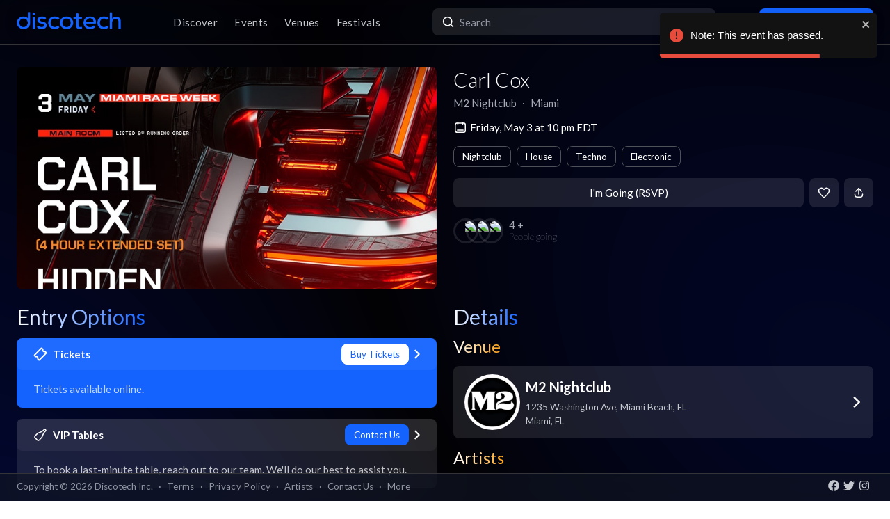

--- FILE ---
content_type: text/html; charset=utf-8
request_url: https://app.discotech.me/events/37685098-carl-cox-at-m2-nightclub-miami
body_size: 19927
content:
<!DOCTYPE html><html lang="en" class="__variable_8fb32a font-sans"><head><meta charSet="utf-8"/><meta name="viewport" content="width=device-width, initial-scale=1, maximum-scale=1"/><link rel="preload" as="image" href="https://d3nxoulyw7bc8u.cloudfront.net/images/events/37685098/fd10971e-5b50-4f00-b8c7-497c6f01f15d.jpg" fetchPriority="high"/><link rel="stylesheet" href="/_next/static/css/81d670874da57d84.css" data-precedence="next"/><link rel="stylesheet" href="/_next/static/css/095a328da6175fb2.css" data-precedence="next"/><link rel="stylesheet" href="/_next/static/css/fed8ae7aeb16de69.css" data-precedence="next"/><link rel="stylesheet" href="/_next/static/css/3f6d283c2a447792.css" data-precedence="next"/><link rel="stylesheet" href="/_next/static/css/6b3753b058a780d9.css" data-precedence="next"/><link rel="stylesheet" href="/_next/static/css/c5b73f14d49e9247.css" data-precedence="next"/><link rel="stylesheet" href="/_next/static/css/431944509084d071.css" data-precedence="next"/><link rel="stylesheet" href="/_next/static/css/26a1a5c22ee4e247.css" data-precedence="next"/><link rel="stylesheet" href="/_next/static/css/31a9c7702d5f6bc0.css" as="style" data-precedence="dynamic"/><link rel="stylesheet" href="/_next/static/css/b8497104a80e6204.css" as="style" data-precedence="dynamic"/><link rel="preload" as="script" fetchPriority="low" href="/_next/static/chunks/webpack-b4d57e4cab7aed0c.js"/><script src="/_next/static/chunks/fd9d1056-8dad740cb97b2cc9.js" async=""></script><script src="/_next/static/chunks/396464d2-88ed93eab28fe9ec.js" async=""></script><script src="/_next/static/chunks/5526-1884fcea5d5272ad.js" async=""></script><script src="/_next/static/chunks/main-app-e08f2cbd203e5de7.js" async=""></script><script src="/_next/static/chunks/app/events/%5Bid%5D/loading-83f07899f5ce1967.js" async=""></script><script src="/_next/static/chunks/dc112a36-13217b3351317b65.js" async=""></script><script src="/_next/static/chunks/1772-4d7f9787c32a7d17.js" async=""></script><script src="/_next/static/chunks/7882-9ca0d4ce9645bfc0.js" async=""></script><script src="/_next/static/chunks/app/global-error-d4af6e719460b0d2.js" async=""></script><script src="/_next/static/chunks/2261-6ec41be541a17b8e.js" async=""></script><script src="/_next/static/chunks/app/events/%5Bid%5D/layout-3b52a533f61ea350.js" async=""></script><script src="/_next/static/chunks/b536a0f1-24ef6339dc4df271.js" async=""></script><script src="/_next/static/chunks/6195-f468e998cd83a337.js" async=""></script><script src="/_next/static/chunks/9501-0778c991d149224b.js" async=""></script><script src="/_next/static/chunks/605-92323745e338c833.js" async=""></script><script src="/_next/static/chunks/3464-4281f3ae3600dd4d.js" async=""></script><script src="/_next/static/chunks/7061-b143f3d3d6b8f327.js" async=""></script><script src="/_next/static/chunks/477-5788108bbbee68ca.js" async=""></script><script src="/_next/static/chunks/3977-a814966016072b42.js" async=""></script><script src="/_next/static/chunks/668-16877d28728f3b45.js" async=""></script><script src="/_next/static/chunks/2932-e4c35528a532982d.js" async=""></script><script src="/_next/static/chunks/app/layout-904ec3b2c83bb033.js" async=""></script><script src="/_next/static/chunks/app/error-b6b875409e95e6c7.js" async=""></script><script src="/_next/static/chunks/app/not-found-868c594132ea7815.js" async=""></script><script src="/_next/static/chunks/97b211c4-20cd49dd48e33269.js" async=""></script><script src="/_next/static/chunks/6457-3e231d32496d3854.js" async=""></script><script src="/_next/static/chunks/7051-bce792c1a6682863.js" async=""></script><script src="/_next/static/chunks/3447-c5fc62a1f1a5486a.js" async=""></script><script src="/_next/static/chunks/1025-8678b239519b758c.js" async=""></script><script src="/_next/static/chunks/3394-b92ee9b5a540f892.js" async=""></script><script src="/_next/static/chunks/5598-a7459ad50458b322.js" async=""></script><script src="/_next/static/chunks/7350-a6df2de70d941444.js" async=""></script><script src="/_next/static/chunks/app/events/%5Bid%5D/page-1d8fc9ca99e5fb60.js" async=""></script><meta property="fb:app_id" content="492206150808073"/><meta name="apple-itunes-app" content="app-id=688089181"/><meta name="google-play-app" content="app-id=me.discotech"/><meta name="branch:deeplink:event_id" content="37685098"/><meta name="theme-color" content="#020206"/><title>Carl Cox at M2 Nightclub - Friday, May 3 2024 | Discotech</title><meta name="description" content="Buy tickets, bottle service &amp; guest list for Carl Cox at M2 Nightclub in Miami"/><link rel="manifest" href="/manifest.webmanifest" crossorigin="use-credentials"/><meta name="robots" content="index, follow"/><meta name="googlebot" content="index, follow, max-video-preview:-1, max-image-preview:large, max-snippet:-1"/><link rel="canonical" href="https://app.discotech.me/events/37685098-carl-cox-at-m2-nightclub-miami"/><meta property="og:title" content="Carl Cox at M2 Nightclub - Friday, May 3 2024 | Discotech"/><meta property="og:description" content="Buy tickets, bottle service &amp; guest list for Carl Cox at M2 Nightclub in Miami"/><meta property="og:url" content="https://app.discotech.me/events/37685098-carl-cox-at-m2-nightclub-miami"/><meta property="og:site_name" content="Discotech"/><meta property="og:locale" content="en_US"/><meta property="og:image" content="https://d3nxoulyw7bc8u.cloudfront.net/images/events/37685098/fd10971e-5b50-4f00-b8c7-497c6f01f15d.jpg"/><meta property="og:type" content="website"/><meta name="twitter:card" content="summary_large_image"/><meta name="twitter:title" content="Carl Cox at M2 Nightclub - Friday, May 3 2024 | Discotech"/><meta name="twitter:description" content="Buy tickets, bottle service &amp; guest list for Carl Cox at M2 Nightclub in Miami"/><meta name="twitter:image" content="https://d3nxoulyw7bc8u.cloudfront.net/images/events/37685098/fd10971e-5b50-4f00-b8c7-497c6f01f15d.jpg"/><link rel="icon" href="/favicon.ico" type="image/x-icon" sizes="48x48"/><link rel="icon" href="/icon.png?3876cd52b5e40295" type="image/png" sizes="180x180"/><link rel="apple-touch-icon" href="/apple-icon.png?3876cd52b5e40295" type="image/png" sizes="180x180"/><meta name="next-size-adjust"/><script type="application/ld+json">{"@context":"https://schema.org","@type":"WebSite","name":"Discotech","url":"https://app.discotech.me","potentialAction":{"@type":"SearchAction","target":"https://app.discotech.me/search?q={search_term_string}","query-input":"required name=search_term_string"}}</script><script type="application/ld+json">{"@context":"https://schema.org","@type":"Organization","name":"Discotech","url":"https://app.discotech.me","logo":"https://app.discotech.me/static/discotech_icon_128.png","email":"reservations@discotech.me","sameAs":["https://www.facebook.com/discotechapp","https://www.instagram.com/discotechapp/","https://twitter.com/discotechapp","https://www.discotech.me","https://help.discotech.me","https://www.threads.net/@discotechapp","https://www.tiktok.com/@discotechapp"]}</script><script type="application/ld+json">{"@context":"https://schema.org/","@type":["MobileApplication","WebApplication"],"name":"Discotech","operatingSystem":["IOS","ANDROID"],"applicationCategory":"LifestyleApplication","downloadUrl":["https://apps.apple.com/us/app/discotech-nightlife/id688089181","https://play.google.com/store/apps/details?id=me.discotech"],"offers":{"@type":"Offer","price":"0"},"aggregateRating":{"@type":"AggregateRating","ratingValue":"4.9","ratingCount":"8293"}}</script><script src="/_next/static/chunks/polyfills-42372ed130431b0a.js" noModule=""></script></head><body><!--$--><main class="layout_pageContent__mUG2U"><div class="w-full lg:mb-[2.5rem] style_canvasContainer__jhvbt p-0"></div><div class="w-full fixed top-0 border-b border-gray-950 hidden lg:flex z-[1398] px-3 md:px-6 style_navigation__sGx4P"><div class="flex items-center justify-between w-full"><a href="/"><div class="style_logoWrapper__MqlV5"><img alt="Discotech Logo" loading="lazy" width="150" height="35" decoding="async" data-nimg="1" class="style_logo__f8E50 style_blueLogo__W2F9L" style="color:transparent" src="/assets/images/discotech-blue-logo.png"/><img alt="Discotech Logo" loading="lazy" width="150" height="35" decoding="async" data-nimg="1" class="style_logo__f8E50 style_whiteLogo__UnVzN" style="color:transparent" src="/assets/images/discotech-white-logo.png"/></div></a><nav><ul><a class="text-light" href="/undefined/discover"><li class="tracking-wide relative">Discover</li></a><a class="text-light" href="/undefined/events"><li class="tracking-wide relative">Events</li></a><a class="text-light" href="/undefined/venues"><li class="tracking-wide relative">Venues</li></a><a class="text-light" href="/undefined/festivals"><li class="tracking-wide relative">Festivals</li></a></ul></nav><form class="relative my-0 my-md-4 w-[33%]" method="post"><div class="style_search__G7Kmk relative w-full flex justify-center items-center rounded-lg glow-on-hover z-[3000]"><img alt="main-search-icon" loading="lazy" width="20" height="20" decoding="async" data-nimg="1" class="absolute left-0 ml-3" style="color:transparent" src="/assets/icons/main-search.svg"/><input type="text" placeholder="Search" class="w-full"/></div></form><div><a target="" class="style_default__1lMFE style_primary__RImTA style_medium__jL8q4 style_noRightMargin__5EE4h min-w-[42px] mb-0" href="/login"><span class="flex items-center"><img alt="Filter Icon" loading="lazy" width="20" height="20" decoding="async" data-nimg="1" style="color:transparent" src="/assets/icons/user-profile.svg"/><span class="px-2">Log In / Sign Up</span></span></a></div></div></div><div><!--$--><script type="application/ld+json">{"@context":"https://schema.org/","@type":"MusicEvent","description":"RESISTANCE Miami Race Week returns on May 3 with none other than the King, Carl Cox!\n\nPresented by RESISTANCE Miami.\n\nThis is a 21+ event","eventAttendanceMode":"https://schema.org/OfflineEventAttendanceMode","eventStatus":"https://schema.org/EventScheduled","image":"https://d3nxoulyw7bc8u.cloudfront.net/images/events/37685098/fd10971e-5b50-4f00-b8c7-497c6f01f15d.jpg","location":{"@context":"https://schema.org/","@id":"https://app.discotech.me/miami/m2-nightclub-miami","@type":"LocalBusiness","address":{"@type":"PostalAddress","addressCountry":"US","addressLocality":"Miami","addressRegion":"FL","postalCode":"33139","streetAddress":"1235 Washington Ave, Miami Beach, FL"},"geo":{"@type":"GeoCoordinates","latitude":25.783438,"longitude":-80.132088},"image":"https://images.discotech.me/venue/None/afd1fffa-5639-46d6-914e-22998ca08d56.jpg","name":"M2 Nightclub","priceRange":"$","url":"https://app.discotech.me/miami/m2-nightclub-miami"},"name":"Carl Cox","offers":[{"@type":"AggregateOffer","availability":"InStock","highPrice":"25000.00","lowPrice":"2500.00","name":"Bottle Service","priceCurrency":"USD","url":"https://app.discotech.me/events/37685098-carl-cox-at-m2-nightclub-miami","validFrom":"2024-04-04T02:00:00.000Z","validThrough":"2024-05-03T20:00:00-04:00"}],"startDate":"2024-05-03T22:00:00-04:00","url":"https://app.discotech.me/events/37685098-carl-cox-at-m2-nightclub-miami","performer":[{"@type":"Person","name":"Carl Cox","url":"https://app.discotech.me/artists/carl-cox","image":"https://d3nxoulyw7bc8u.cloudfront.net/images/artists/10832/cee27669-7f1b-4bdc-b13a-ad9d1e16ea5b.jpeg","sameAs":"https://open.spotify.com/artist/19SmlbABtI4bXz864MLqOS"}],"organizer":{"@type":"Organization","name":"M2 Nightclub","url":"https://app.discotech.me/miami/m2-nightclub-miami"}}</script><script type="application/ld+json">{"@context":"https://schema.org","@type":"BreadcrumbList","itemListElement":[{"@type":"ListItem","position":1,"item":{"@id":"/","name":"Discotech"}},{"@type":"ListItem","position":2,"item":{"@id":"/miami","name":"Miami"}},{"@type":"ListItem","position":3,"item":{"@id":"/miami/m2-nightclub-miami","name":"M2 Nightclub"}},{"@type":"ListItem","position":4,"item":{"@id":"/events/37685098-carl-cox-at-m2-nightclub-miami","name":"Carl Cox","image":"https://d3nxoulyw7bc8u.cloudfront.net/images/events/37685098/fd10971e-5b50-4f00-b8c7-497c6f01f15d.jpg"}}]}</script><div class="max-w-screen-xl mx-auto w-full lg:mb-[2.5rem] pb-28 lg:py-8"><div><div class="rounded-lg px-0 flex w-full"><div class="relative hidden lg:block w-[calc(50%-2.25rem)] ml-6 mr-3" style="height:20rem"><div class="h-full flex cursor-pointer"><img alt="Main Image" fetchPriority="high" decoding="async" data-nimg="fill" class="hidden lg:block rounded-lg object-cover" style="position:absolute;height:100%;width:100%;left:0;top:0;right:0;bottom:0;color:transparent" src="https://d3nxoulyw7bc8u.cloudfront.net/images/events/37685098/fd10971e-5b50-4f00-b8c7-497c6f01f15d.jpg"/></div></div><div class="hidden lg:flex lg:flex-col lg:w-1/2 mt-4 lg:mt-0 pl-3 pr-6"><div class=""><div class="flex-1 flex flex-col justify-end mr-3"><h1 class="hidden lg:block font-light mb-2 leading-tight">Carl Cox</h1><div class="flex"><div class="flex"><p class="whitespace-nowrap mb-0 leading-none">M2 Nightclub</p><p class="mx-2 mb-0 leading-none">∙</p></div><div class="flex"><p class="whitespace-nowrap mb-0 leading-none">Miami</p></div></div><span class="flex mt-4 items-center"><img alt="main-search-icon" loading="lazy" width="20" height="20" decoding="async" data-nimg="1" style="color:transparent" src="/assets/icons/date-calendar.svg"/><h5 class="mb-0 ml-1">Friday, May 3 at 10 pm EDT</h5></span><div class="flex lg:flex-wrap mt-2"><!--$--><div class="style_entryOptionsTag__wjBVB rounded-lg flex items-center text-center leading-tight border border-gray-dark text-white mr-2 mt-2">Nightclub</div><!--/$--><!--$--><div class="style_entryOptionsTag__wjBVB rounded-lg flex items-center text-center leading-tight border border-gray-dark text-white mr-2 mt-2">House</div><!--/$--><!--$--><div class="style_entryOptionsTag__wjBVB rounded-lg flex items-center text-center leading-tight border border-gray-dark text-white mr-2 mt-2">Techno</div><!--/$--><!--$--><div class="style_entryOptionsTag__wjBVB rounded-lg flex items-center text-center leading-tight border border-gray-dark text-white mt-2">Electronic</div><!--/$--></div></div><div><div class="flex justify-end mt-4"><button class="style_default__1lMFE style_noRightMargin__5EE4h min-w-[6rem] flex-1">I&#x27;m Going (RSVP)</button><span class="style_default__1lMFE min-w-[42px] lg:ml-2"><img alt="Filter Icon" loading="lazy" width="18" height="18" decoding="async" data-nimg="1" style="color:transparent" src="/assets/icons/heart-outline.svg"/></span><span class="style_default__1lMFE style_noRightMargin__5EE4h min-w-[42px]"><img alt="Filter Icon" loading="lazy" width="18" height="18" decoding="async" data-nimg="1" style="color:transparent" src="/assets/icons/share.svg"/></span></div><div class="flex items-center style_avatars__Bnxir ml-2 lg:ml-0 lg:mt-4 lg:flex-1"><div class="style_expanded__3G9h2"><span class="style_avatar__nrY14"><img alt="friends-image" loading="lazy" width="36" height="36" decoding="async" data-nimg="1" style="color:transparent" src="https://picsum.photos/80"/></span><span class="style_avatar__nrY14"><img alt="friends-image" loading="lazy" width="36" height="36" decoding="async" data-nimg="1" style="color:transparent" src="https://picsum.photos/70"/></span><span class="style_avatar__nrY14"><img alt="friends-image" loading="lazy" width="36" height="36" decoding="async" data-nimg="1" style="color:transparent" src="https://picsum.photos/75"/></span></div><p class="undefined undefined mb-0 leading-none">4 +<span class="style_text__wsT9r">People going</span></p></div></div></div></div></div><div class="relative block lg:hidden rounded-lg px-0"><div class="relative block lg:hidden pb-3 border-b border-gray-dark w-screen" style="min-height:18rem"><div class="style_backgroundImageWrapper__tXVWW"><img alt="Primary Image" fetchPriority="high" decoding="async" data-nimg="fill" class="block lg:hidden object-cover" style="position:absolute;height:100%;width:100%;left:0;top:0;right:0;bottom:0;color:transparent" src="https://d3nxoulyw7bc8u.cloudfront.net/images/events/37685098/fd10971e-5b50-4f00-b8c7-497c6f01f15d.jpg"/></div><!--$--><div class="block lg:hidden"><div style="height:3rem;width:100%;margin-left:-0.75rem"></div><div class="w-full flex h-[3rem] lg:none justify-between items-center py-2 bg-black/75 absolute top-0 px-3 z-10"><div class="flex" style="height:24px;width:24px"><img alt="go-back" loading="lazy" width="10" height="10" decoding="async" data-nimg="1" class="object-contain" style="color:transparent" src="/assets/icons/chevron-left.svg"/></div><a href="/"><img alt="Discotech Logo" loading="lazy" width="120" height="2" decoding="async" data-nimg="1" style="color:transparent" src="/assets/images/discotech-white-logo.png"/></a><img alt="Search" loading="lazy" width="20" height="20" decoding="async" data-nimg="1" style="color:transparent" src="/assets/icons/search.svg"/></div></div><!--/$--><div class="absolute bottom-0 flex w-full flex-col"><div class="style_meta__CXcMz flex flex-col flex-1 p-3"><h2 class="pr-3 mb-2 leading-tight">Carl Cox</h2><div class="flex flex-wrap"><div class=""><p class="whitespace-nowrap leading-none mb-0">M2 Nightclub</p><p class="mb-0 leading-none">∙</p></div><div class=""><p class="whitespace-nowrap leading-none mb-0">Miami</p></div></div></div><div class="flex pr-3 pb-3 items-end"><div class="flex flex-1 pl-3 pr-2"><button class="style_default__1lMFE style_noRightMargin__5EE4h min-w-[6rem] flex-1">I&#x27;m Going (RSVP)</button><div class="flex items-center style_avatars__Bnxir ml-2 lg:ml-0 lg:mt-4 lg:flex-1"><div class="style_expanded__3G9h2"><span class="style_avatar__nrY14"><img alt="friends-image" loading="lazy" width="36" height="36" decoding="async" data-nimg="1" style="color:transparent" src="https://picsum.photos/80"/></span><span class="style_avatar__nrY14"><img alt="friends-image" loading="lazy" width="36" height="36" decoding="async" data-nimg="1" style="color:transparent" src="https://picsum.photos/70"/></span><span class="style_avatar__nrY14"><img alt="friends-image" loading="lazy" width="36" height="36" decoding="async" data-nimg="1" style="color:transparent" src="https://picsum.photos/75"/></span></div><p class="undefined undefined mb-0 leading-none">4 +<span class="style_text__wsT9r">Going</span></p></div></div><span class="style_default__1lMFE min-w-[42px] lg:ml-2"><img alt="Filter Icon" loading="lazy" width="18" height="18" decoding="async" data-nimg="1" style="color:transparent" src="/assets/icons/heart-outline.svg"/></span><span class="style_default__1lMFE style_noRightMargin__5EE4h min-w-[42px]"><img alt="Filter Icon" loading="lazy" width="18" height="18" decoding="async" data-nimg="1" style="color:transparent" src="/assets/icons/share.svg"/></span></div></div></div></div><div class="mt-3 lg:hidden"><span class="flex px-3 mb-2 items-center"><img alt="main-search-icon" loading="lazy" width="20" height="20" decoding="async" data-nimg="1" style="color:transparent" src="/assets/icons/date-calendar.svg"/><h5 class="mb-0 ml-1">Friday, May 3 at 10 pm EDT</h5></span><div class="flex px-3 overflow-auto remove-scrollbar whitespace-nowrap"><!--$--><div class="style_entryOptionsTag__wjBVB rounded-lg flex items-center text-center leading-tight border border-gray-dark text-white mr-2">Nightclub</div><!--/$--><!--$--><div class="style_entryOptionsTag__wjBVB rounded-lg flex items-center text-center leading-tight border border-gray-dark text-white mr-2">House</div><!--/$--><!--$--><div class="style_entryOptionsTag__wjBVB rounded-lg flex items-center text-center leading-tight border border-gray-dark text-white mr-2">Techno</div><!--/$--><!--$--><div class="style_entryOptionsTag__wjBVB rounded-lg flex items-center text-center leading-tight border border-gray-dark text-white">Electronic</div><!--/$--></div></div><div class="flex lg:mt-6"><div class="w-full md:w-6/12 hidden lg:block pl-6 pr-3"><div class="flex justify-between items-start mb-4"><h1 class="mb-0 text-2xl lg:text-3xl font-normal leading-none"><span class="style_mainTitle__ifxO0 style_gradientToBlue__86lFm">Entry Options</span></h1></div><div class="mt-4"><div><a rel="noopener noreferrer" href="https://link.dice.fm/Ub56f9d6e289?pid=e021de49"><div class="rounded-lg mb-3 md:mb-4 glow-on-hover" style="cursor:pointer;background-color:rgba(20, 99, 255, 1)"><div><div class="flex flex-col"><div class="flex justify-between items-center bg-white bg-opacity-5 rounded-lg px-4 lg:px-6 py-2"><div class="flex"><img alt="Tickets" loading="lazy" width="20" height="20" decoding="async" data-nimg="1" class="" style="color:transparent;margin-right:0.5rem" src="/assets/icons/tickets.svg"/><h5 class="m-0 font-bold text-white">Tickets</h5></div><div class="flex"><div><div class="style_entryOptionsTag__wjBVB rounded-lg flex items-center text-center leading-tight bg-white border border-white text-primary">Buy Tickets</div></div><img alt="right-chevron" loading="lazy" width="8" height="8" decoding="async" data-nimg="1" class="ml-2" style="color:transparent" src="/assets/icons/chevron-right.svg"/></div></div><div class="px-4 lg:px-6 pb-4 pt-2"><h5 class="font-normal mt-2 m-0 text-white opacity-75">Tickets available online.</h5></div></div></div></div></a><div class="rounded-lg mb-3 md:mb-4 glow-on-hover" style="cursor:pointer;background-color:rgba(255, 255, 255, .10)"><div><div class="flex flex-col"><div class="flex justify-between items-center bg-white bg-opacity-5 rounded-lg px-4 lg:px-6 py-2"><div class="flex"><img alt="VIP Tables" loading="lazy" width="20" height="20" decoding="async" data-nimg="1" class="" style="color:transparent;margin-right:0.5rem" src="/assets/icons/bottle-service.svg"/><h5 class="m-0 font-bold text-white">VIP Tables</h5></div><div class="flex"><div><div class="style_entryOptionsTag__wjBVB rounded-lg flex items-center text-center leading-tight bg-primary border border-primary text-black">Book Now</div></div><img alt="right-chevron" loading="lazy" width="8" height="8" decoding="async" data-nimg="1" class="ml-2" style="color:transparent" src="/assets/icons/chevron-right.svg"/></div></div></div></div></div></div></div></div><div class="w-full md:w-6/12 hidden lg:block pl-3 pr-6"><h1 class="text-2xl lg:text-3xl font-normal leading-none"><span class="style_mainTitle__ifxO0 style_gradientToBlue__86lFm">Details</span></h1><div><div class="mb-4"><h1 class="text-xl lg:text-2xl font-normal leading-none"><span class="style_mainTitle__ifxO0 style_gradientToOrange__ZRHxJ">Venue</span></h1><a href="/miami/m2-nightclub-miami"><span class="block bg-white bg-opacity-10 rounded-lg p-3 lg:px-4 glow-on-hover"><div class="flex items-center"><div class="flex items-center w-full"><div class="mr-2"><img alt="Venue Logo" loading="lazy" width="80" height="80" decoding="async" data-nimg="1" class="rounded-full h-[80px] object-cover" style="color:transparent" src="https://images.discotech.me/venue/None/79f94482-031c-41bd-89ae-d2b1b633e1be.jpg?auto=format&amp;width=240&amp;height=240&amp;q=45&amp;fit=fill&amp;fill=blur"/></div><div class="flex-1 flex-col justify-center mr-2"><h3 class="mb-1">M2 Nightclub</h3><div class="text-light text-sm"><div>1235 Washington Ave, Miami Beach, FL</div><div>Miami<!-- -->, <!-- -->FL</div></div></div></div><div class="w-4 h-4 relative"><img alt="Open Venue In Map" loading="lazy" decoding="async" data-nimg="fill" style="position:absolute;height:100%;width:100%;left:0;top:0;right:0;bottom:0;color:transparent" src="/assets/icons/chevron-right.svg"/></div></div></span></a></div><div class="mb-4 overflow-hidden"><h1 class="text-xl lg:text-2xl font-normal leading-none"><span class="style_mainTitle__ifxO0 style_gradientToOrange__ZRHxJ">Artists</span></h1><!--$--><div class="swiper style_swiperContainer__OG9xe flex items-center"><div class="swiper-wrapper"><div class="swiper-slide"><a class="flex flex-col items-center justify-center" href="/artists/carl-cox"><div class="h-20 w-20 relative rounded-full"><img alt="Additional Images" loading="lazy" decoding="async" data-nimg="fill" class="rounded-full" style="position:absolute;height:100%;width:100%;left:0;top:0;right:0;bottom:0;object-fit:cover;color:transparent" src="https://d3nxoulyw7bc8u.cloudfront.net/images/artists/10832/cee27669-7f1b-4bdc-b13a-ad9d1e16ea5b.jpeg"/></div><p class="text-white text-center mt-2 mb-0">Carl Cox</p></a></div></div></div><!--/$--></div><div class="mt-3 md:mt-4"><h1 class="text-xl lg:text-2xl font-normal leading-none"><span class="style_mainTitle__ifxO0 style_gradientToOrange__ZRHxJ">Description</span></h1><div class="my-3 text-light whitespace-pre-wrap overflow-x-auto">RESISTANCE Miami Race Week returns on May 3 with none other than the King, Carl Cox!

Presented by RESISTANCE Miami.

This is a 21+ event</div></div></div></div></div><div class=""></div></div></div><!--/$--></div><div class="fixed bottom-0 w-full z-10"><div class="hidden lg:block px-3 lg:px-6 style_copyright__ORXHr"><div class="flex"><div class="flex items-center"><div class="text-gray text-sm py-2">Copyright © <!-- -->2026<!-- --> Discotech Inc.<span class="px-2">·</span><a class="text-sm tracking-wide transition-colors duration-300 hover:text-white text-gray text-gray hover:text-white" href="/terms">Terms</a><span class="px-2">·</span><a class="text-sm tracking-wide transition-colors duration-300 hover:text-white text-gray hover:text-white" href="/privacy_policy">Privacy Policy</a><span class="px-2">·</span><a class="text-sm tracking-wide transition-colors duration-300 hover:text-white text-gray text-gray hover:text-white" href="/artists">Artists</a><span class="px-2">·</span><span class="text-gray hover:text-white" role="button">Contact Us</span><span class="px-2">·</span><a class="text-sm tracking-wide transition-colors duration-300 hover:text-white text-gray text-gray hover:text-white" href="/resources">More</a></div></div><div class="py-2 flex-1 style_socialIcons__Fgbdq"><a href="https://www.facebook.com/discotechapp" target="_blank" class="me-1"><img alt="Connect With Us on Facebook!" loading="lazy" width="18" height="18" decoding="async" data-nimg="1" style="color:transparent" src="/assets/icons/footer-facebook.svg"/></a><a href="https://twitter.com/discotechapp" target="_blank" class="me-1"><img alt="Tweet @ Us!" loading="lazy" width="18" height="18" decoding="async" data-nimg="1" style="color:transparent" src="/assets/icons/footer-twitter.svg"/></a><a href="https://www.instagram.com/discotechapp/" target="_blank" class="me-1"><img alt="Follow Us on Instagram!" loading="lazy" width="18" height="18" decoding="async" data-nimg="1" style="color:transparent" src="/assets/icons/footer-insta.svg"/></a></div></div></div></div><div class="max-w-screen-xl mx-auto w-full lg:mb-[2.5rem]"><nav class="flex lg:hidden justify-center pt-2 style_footer__F_mXu"><ul class="style_iconContainer__3XmvD"><a class="style_link__P_lSn" href="/undefined/discover"><div class="style_item__F7Zap"><div class="w-8 h-8 relative"><img alt="main-Discover-icon" loading="lazy" decoding="async" data-nimg="fill" class="fill object-center object-contain" style="position:absolute;height:100%;width:100%;left:0;top:0;right:0;bottom:0;color:transparent" src="/assets/icons/home-icon.svg"/></div>Discover</div></a><a class="style_link__P_lSn" href="/undefined/events"><div class="style_item__F7Zap style_active__SZBUr"><div class="w-8 h-8 relative"><img alt="main-Events-icon" loading="lazy" decoding="async" data-nimg="fill" class="fill object-center object-contain" style="position:absolute;height:100%;width:100%;left:0;top:0;right:0;bottom:0;color:transparent" src="/assets/icons/events-icon-active.svg"/></div>Events</div></a><a class="style_link__P_lSn" href="/login"><div class="style_item__F7Zap"><div class="w-8 h-8 relative"><img alt="main-Login-icon" loading="lazy" decoding="async" data-nimg="fill" class="fill object-center object-contain" style="position:absolute;height:100%;width:100%;left:0;top:0;right:0;bottom:0;color:transparent" src="/assets/icons/you-icon.svg"/></div>Login</div></a><a class="style_link__P_lSn" href="/undefined/venues"><div class="style_item__F7Zap"><div class="w-8 h-8 relative"><img alt="main-Venues-icon" loading="lazy" decoding="async" data-nimg="fill" class="fill object-center object-contain" style="position:absolute;height:100%;width:100%;left:0;top:0;right:0;bottom:0;color:transparent" src="/assets/icons/venues-icon.svg"/></div>Venues</div></a><a class="style_link__P_lSn" href="/undefined/festivals"><div class="style_item__F7Zap"><div class="w-8 h-8 relative"><img alt="main-Festivals-icon" loading="lazy" decoding="async" data-nimg="fill" class="fill object-center object-contain" style="position:absolute;height:100%;width:100%;left:0;top:0;right:0;bottom:0;color:transparent" src="/assets/icons/festivals-icon.svg"/></div>Festivals</div></a></ul></nav></div><div class="Toastify"></div><!--$--><!--/$--></main><!--/$--><script src="/_next/static/chunks/webpack-b4d57e4cab7aed0c.js" async=""></script><script>(self.__next_f=self.__next_f||[]).push([0]);self.__next_f.push([2,null])</script><script>self.__next_f.push([1,"1:HL[\"/_next/static/media/155cae559bbd1a77-s.p.woff2\",\"font\",{\"crossOrigin\":\"\",\"type\":\"font/woff2\"}]\n2:HL[\"/_next/static/media/4de1fea1a954a5b6-s.p.woff2\",\"font\",{\"crossOrigin\":\"\",\"type\":\"font/woff2\"}]\n3:HL[\"/_next/static/media/55c20a7790588da9-s.p.woff2\",\"font\",{\"crossOrigin\":\"\",\"type\":\"font/woff2\"}]\n4:HL[\"/_next/static/media/6d664cce900333ee-s.p.woff2\",\"font\",{\"crossOrigin\":\"\",\"type\":\"font/woff2\"}]\n5:HL[\"/_next/static/media/7ff6869a1704182a-s.p.woff2\",\"font\",{\"crossOrigin\":\"\",\"type\":\"font/woff2\"}]\n6:HL[\"/_next/static/css/81d670874da57d84.css\",\"style\"]\n7:HL[\"/_next/static/css/095a328da6175fb2.css\",\"style\"]\n8:HL[\"/_next/static/css/fed8ae7aeb16de69.css\",\"style\"]\n9:HL[\"/_next/static/css/3f6d283c2a447792.css\",\"style\"]\na:HL[\"/_next/static/css/6b3753b058a780d9.css\",\"style\"]\nb:HL[\"/_next/static/css/c5b73f14d49e9247.css\",\"style\"]\nc:HL[\"/_next/static/css/431944509084d071.css\",\"style\"]\nd:HL[\"/_next/static/css/26a1a5c22ee4e247.css\",\"style\"]\n"])</script><script>self.__next_f.push([1,"e:I[12846,[],\"\"]\n12:I[42408,[\"7145\",\"static/chunks/app/events/%5Bid%5D/loading-83f07899f5ce1967.js\"],\"default\"]\n13:I[41208,[\"7145\",\"static/chunks/app/events/%5Bid%5D/loading-83f07899f5ce1967.js\"],\"default\"]\n14:I[9819,[\"7145\",\"static/chunks/app/events/%5Bid%5D/loading-83f07899f5ce1967.js\"],\"default\"]\n15:I[79409,[\"7145\",\"static/chunks/app/events/%5Bid%5D/loading-83f07899f5ce1967.js\"],\"TabProvider\"]\n16:I[97232,[\"7145\",\"static/chunks/app/events/%5Bid%5D/loading-83f07899f5ce1967.js\"],\"default\"]\n17:I[44084,[\"7145\",\"static/chunks/app/events/%5Bid%5D/loading-83f07899f5ce1967.js\"],\"default\"]\n18:I[53041,[\"7145\",\"static/chunks/app/events/%5Bid%5D/loading-83f07899f5ce1967.js\"],\"default\"]\n19:I[45280,[\"7145\",\"static/chunks/app/events/%5Bid%5D/loading-83f07899f5ce1967.js\"],\"default\"]\n1a:I[83657,[\"7145\",\"static/chunks/app/events/%5Bid%5D/loading-83f07899f5ce1967.js\"],\"default\"]\n1b:I[66514,[\"7145\",\"static/chunks/app/events/%5Bid%5D/loading-83f07899f5ce1967.js\"],\"default\"]\n1c:I[4707,[],\"\"]\n1d:I[36423,[],\"\"]\n20:I[57063,[\"4705\",\"static/chunks/dc112a36-13217b3351317b65.js\",\"1772\",\"static/chunks/1772-4d7f9787c32a7d17.js\",\"7882\",\"static/chunks/7882-9ca0d4ce9645bfc0.js\",\"6470\",\"static/chunks/app/global-error-d4af6e719460b0d2.js\"],\"default\"]\n21:[]\n"])</script><script>self.__next_f.push([1,"0:[\"$\",\"$Le\",null,{\"buildId\":\"54qzxmKe3oAHVndbqV8nO\",\"assetPrefix\":\"\",\"urlParts\":[\"\",\"events\",\"37685098-carl-cox-at-m2-nightclub-miami\"],\"initialTree\":[\"\",{\"children\":[\"events\",{\"children\":[[\"id\",\"37685098-carl-cox-at-m2-nightclub-miami\",\"d\"],{\"children\":[\"__PAGE__\",{}]}]}]},\"$undefined\",\"$undefined\",true],\"initialSeedData\":[\"\",{\"children\":[\"events\",{\"children\":[[\"id\",\"37685098-carl-cox-at-m2-nightclub-miami\",\"d\"],{\"children\":[\"__PAGE__\",{},[[\"$Lf\",\"$L10\",null],null],null]},[[null,\"$L11\"],null],[[\"$\",\"$L12\",null,{\"className\":\"px-0 md:px-3 pb-28 lg:py-8\",\"children\":[\"$\",\"div\",null,{\"children\":[[\"$\",\"div\",null,{\"className\":\"rounded-lg px-0 flex w-full\",\"children\":[[\"$\",\"div\",null,{\"className\":\"relative hidden md:block w-[calc(50%-1.5rem)] mx-3\",\"style\":{\"height\":\"20rem\"},\"children\":[\"$\",\"$L13\",null,{\"height\":\"18rem\",\"className\":\"rounded-lg\"}]}],[\"$\",\"div\",null,{\"className\":\"hidden md:block md:w-1/2 md:mt-0 px-3 flex-1\",\"children\":[[\"$\",\"$L13\",null,{\"height\":\"2.3rem\",\"width\":\"20rem\",\"className\":\"mb-2\"}],[\"$\",\"$L13\",null,{\"height\":\"1.2rem\",\"width\":\"15rem\",\"className\":\"mb-2\"}],[\"$\",\"$L13\",null,{\"height\":\"1.2rem\",\"width\":\"20rem\",\"className\":\"mb-2\"}],[\"$\",\"$L13\",null,{\"width\":\"100%\",\"height\":\"1.8rem\"}]]}]]}],[\"$\",\"div\",null,{\"className\":\"relative block md:hidden rounded-lg px-0 h-[18rem]\",\"children\":[\"$\",\"$L13\",null,{\"className\":\"h-[18rem] absolute top-[-0.5rem]\"}]}],[\"$\",\"div\",null,{\"className\":\"flex\",\"children\":[[\"$\",\"$L14\",null,{\"className\":\"block md:hidden px-3\",\"children\":[\"$\",\"$L15\",null,{\"children\":[[\"$\",\"$L16\",null,{\"children\":[[\"$\",\"$L17\",null,{\"position\":1,\"children\":[\"$\",\"$L18\",null,{\"children\":[\"$\",\"$L19\",null,{\"title\":\"Entry Options\",\"textSizeClass\":\"text-base\",\"lightBlue\":true}]}]}],[\"$\",\"$L17\",null,{\"position\":2,\"children\":[\"$\",\"$L18\",null,{\"children\":[\"$\",\"$L19\",null,{\"title\":\"Details\",\"textSizeClass\":\"text-base\",\"lightBlue\":true}]}]}]]}],[\"$\",\"$L1a\",null,{\"children\":[[\"$\",\"$L1b\",null,{\"position\":1,\"children\":[\"$\",\"div\",null,{\"className\":\"mt-4\",\"children\":[\"$\",\"div\",null,{\"children\":[[\"$\",\"div\",\"mobile-cta-skeleton-0\",{\"className\":\"rounded-lg mb-3 md:mb-4 px-4 lg:px-6 py-4 grid relative\",\"style\":{\"minHeight\":\"6rem\",\"backgroundColor\":\"rgba(150, 150, 150, .15)\"},\"children\":[\"$\",\"div\",null,{\"className\":\"flex justify-between gap-x-2\",\"children\":[[\"$\",\"div\",null,{\"className\":\"flex flex-1 items-center pr-0\",\"children\":[\"$\",\"div\",null,{\"className\":\"flex flex-col\",\"children\":[[\"$\",\"div\",null,{\"className\":\"flex items-center mb-2\",\"children\":[\"$\",\"$L13\",null,{\"width\":\"8rem\"}]}],[\"$\",\"h5\",null,{\"className\":\"font-normal clamp2 m-0\",\"children\":[\"$\",\"$L13\",null,{\"width\":\"10rem\"}]}]]}]}],[\"$\",\"div\",null,{\"className\":\"flex items-center justify-end pr-0\",\"style\":{\"maxWidth\":\"50%\",\"marginBottom\":\"-0.25rem\"},\"children\":[\"$\",\"div\",null,{\"className\":\"flex flex-wrap sm:flex-row justify-end lg:items-end mr-5 md:mr-3\",\"children\":[\"$\",\"$L13\",null,{\"width\":\"6rem\",\"height\":\"2rem\",\"className\":\"rounded-lg ml-1\"}]}]}]]}]}],[\"$\",\"div\",\"mobile-cta-skeleton-1\",{\"className\":\"rounded-lg mb-3 md:mb-4 px-4 lg:px-6 py-4 grid relative\",\"style\":{\"minHeight\":\"6rem\",\"backgroundColor\":\"rgba(150, 150, 150, .15)\"},\"children\":[\"$\",\"div\",null,{\"className\":\"flex justify-between gap-x-2\",\"children\":[[\"$\",\"div\",null,{\"className\":\"flex flex-1 items-center pr-0\",\"children\":[\"$\",\"div\",null,{\"className\":\"flex flex-col\",\"children\":[[\"$\",\"div\",null,{\"className\":\"flex items-center mb-2\",\"children\":[\"$\",\"$L13\",null,{\"width\":\"8rem\"}]}],[\"$\",\"h5\",null,{\"className\":\"font-normal clamp2 m-0\",\"children\":[\"$\",\"$L13\",null,{\"width\":\"10rem\"}]}]]}]}],[\"$\",\"div\",null,{\"className\":\"flex items-center justify-end pr-0\",\"style\":{\"maxWidth\":\"50%\",\"marginBottom\":\"-0.25rem\"},\"children\":[\"$\",\"div\",null,{\"className\":\"flex flex-wrap sm:flex-row justify-end lg:items-end mr-5 md:mr-3\",\"children\":[\"$\",\"$L13\",null,{\"width\":\"6rem\",\"height\":\"2rem\",\"className\":\"rounded-lg ml-1\"}]}]}]]}]}],[\"$\",\"div\",\"mobile-cta-skeleton-2\",{\"className\":\"rounded-lg mb-3 md:mb-4 px-4 lg:px-6 py-4 grid relative\",\"style\":{\"minHeight\":\"6rem\",\"backgroundColor\":\"rgba(150, 150, 150, .15)\"},\"children\":[\"$\",\"div\",null,{\"className\":\"flex justify-between gap-x-2\",\"children\":[[\"$\",\"div\",null,{\"className\":\"flex flex-1 items-center pr-0\",\"children\":[\"$\",\"div\",null,{\"className\":\"flex flex-col\",\"children\":[[\"$\",\"div\",null,{\"className\":\"flex items-center mb-2\",\"children\":[\"$\",\"$L13\",null,{\"width\":\"8rem\"}]}],[\"$\",\"h5\",null,{\"className\":\"font-normal clamp2 m-0\",\"children\":[\"$\",\"$L13\",null,{\"width\":\"10rem\"}]}]]}]}],[\"$\",\"div\",null,{\"className\":\"flex items-center justify-end pr-0\",\"style\":{\"maxWidth\":\"50%\",\"marginBottom\":\"-0.25rem\"},\"children\":[\"$\",\"div\",null,{\"className\":\"flex flex-wrap sm:flex-row justify-end lg:items-end mr-5 md:mr-3\",\"children\":[\"$\",\"$L13\",null,{\"width\":\"6rem\",\"height\":\"2rem\",\"className\":\"rounded-lg ml-1\"}]}]}]]}]}]]}]}]}],[\"$\",\"$L1b\",null,{\"position\":2,\"children\":[\"$\",\"div\",null,{\"children\":[[\"$\",\"div\",null,{\"children\":[[\"$\",\"$L13\",null,{\"height\":\"2rem\",\"width\":\"8rem\",\"className\":\"mt-4 mb-3\"}],[\"$\",\"span\",null,{\"className\":\"block border border-gray-dark rounded-lg p-3 lg:px-4\",\"children\":[\"$\",\"div\",null,{\"className\":\"flex items-center\",\"children\":[\"$\",\"div\",null,{\"className\":\"flex w-full\",\"children\":[[\"$\",\"div\",null,{\"className\":\"h-20 w-20 mr-2 relative\",\"children\":[\"$\",\"$L13\",null,{\"className\":\"h-full w-full\",\"style\":{\"position\":\"absolute\",\"borderRadius\":9999}}]}],[\"$\",\"div\",null,{\"className\":\"flex flex-col w-full\",\"children\":[[\"$\",\"h3\",null,{\"className\":\"mb-1\",\"children\":[\"$\",\"$L13\",null,{\"width\":\"10rem\",\"containerClassName\":\"flex-1 leading-none \"}]}],[\"$\",\"$L13\",null,{\"width\":\"75%\",\"className\":\"mb-1\",\"containerClassName\":\"flex-1\"}],[\"$\",\"$L13\",null,{\"width\":\"75%\",\"className\":\"mb-1\"}]]}]]}]}]}]]}],[\"$\",\"div\",null,{\"className\":\"mt-0 overflow-hidden\",\"children\":[[\"$\",\"$L13\",null,{\"height\":\"2rem\",\"width\":\"8rem\",\"className\":\"mt-4 mb-3\"}],[\"$\",\"div\",null,{\"className\":\"flex\",\"children\":[[\"$\",\"div\",\"0\",{\"className\":\"flex flex-col mr-4\",\"children\":[[\"$\",\"div\",null,{\"className\":\"h-20 w-20 relative rounded-full\",\"children\":[\"$\",\"$L13\",null,{\"className\":\"h-full w-full\",\"style\":{\"position\":\"absolute\",\"borderRadius\":9999}}]}],[\"$\",\"p\",null,{\"className\":\"text-white text-center mt-2 mb-0\",\"children\":[\"$\",\"$L13\",null,{\"width\":\"4rem\"}]}]]}],[\"$\",\"div\",\"1\",{\"className\":\"flex flex-col mr-4\",\"children\":[[\"$\",\"div\",null,{\"className\":\"h-20 w-20 relative rounded-full\",\"children\":[\"$\",\"$L13\",null,{\"className\":\"h-full w-full\",\"style\":{\"position\":\"absolute\",\"borderRadius\":9999}}]}],[\"$\",\"p\",null,{\"className\":\"text-white text-center mt-2 mb-0\",\"children\":[\"$\",\"$L13\",null,{\"width\":\"4rem\"}]}]]}],[\"$\",\"div\",\"2\",{\"className\":\"flex flex-col mr-4\",\"children\":[[\"$\",\"div\",null,{\"className\":\"h-20 w-20 relative rounded-full\",\"children\":[\"$\",\"$L13\",null,{\"className\":\"h-full w-full\",\"style\":{\"position\":\"absolute\",\"borderRadius\":9999}}]}],[\"$\",\"p\",null,{\"className\":\"text-white text-center mt-2 mb-0\",\"children\":[\"$\",\"$L13\",null,{\"width\":\"4rem\"}]}]]}]]}]]}],[\"$\",\"div\",null,{\"children\":[[\"$\",\"$L13\",null,{\"height\":\"2rem\",\"width\":\"8rem\",\"className\":\"mt-4 mb-3\"}],[\"$\",\"div\",null,{\"className\":\"mb-3 text-light whitespace-pre-wrap overflow-x-auto\",\"children\":[\"$\",\"$L13\",null,{\"count\":3}]}]]}]]}]}]]}]]}]}],[[\"$\",\"$L14\",null,{\"md\":6,\"className\":\"hidden md:block px-3\",\"children\":[[\"$\",\"div\",null,{\"className\":\"flex justify-between items-center\",\"children\":[\"$\",\"$L19\",null,{\"title\":\"Entry Options\"}]}],[\"$\",\"div\",null,{\"className\":\"mt-4\",\"children\":[\"$\",\"div\",null,{\"children\":[[\"$\",\"div\",\"dt-cta-skeleton-0\",{\"className\":\"rounded-lg mb-3 md:mb-4 px-4 lg:px-6 py-4 grid relative\",\"style\":{\"minHeight\":\"6rem\",\"backgroundColor\":\"rgba(150, 150, 150, .15)\"},\"children\":[\"$\",\"div\",null,{\"className\":\"flex justify-between gap-x-2\",\"children\":[[\"$\",\"div\",null,{\"className\":\"flex flex-1 items-center pr-0\",\"children\":[\"$\",\"div\",null,{\"className\":\"flex flex-col\",\"children\":[[\"$\",\"div\",null,{\"className\":\"flex items-center mb-2\",\"children\":[\"$\",\"$L13\",null,{\"width\":\"8rem\"}]}],[\"$\",\"h5\",null,{\"className\":\"font-normal clamp2 m-0\",\"children\":[\"$\",\"$L13\",null,{\"width\":\"10rem\"}]}]]}]}],[\"$\",\"div\",null,{\"className\":\"flex items-center justify-end pr-0\",\"style\":{\"maxWidth\":\"50%\",\"marginBottom\":\"-0.25rem\"},\"children\":[\"$\",\"div\",null,{\"className\":\"flex flex-wrap sm:flex-row justify-end lg:items-end mr-5 md:mr-3\",\"children\":[\"$\",\"$L13\",null,{\"width\":\"6rem\",\"height\":\"2rem\",\"className\":\"rounded-lg ml-1\"}]}]}]]}]}],[\"$\",\"div\",\"dt-cta-skeleton-1\",{\"className\":\"rounded-lg mb-3 md:mb-4 px-4 lg:px-6 py-4 grid relative\",\"style\":{\"minHeight\":\"6rem\",\"backgroundColor\":\"rgba(150, 150, 150, .15)\"},\"children\":[\"$\",\"div\",null,{\"className\":\"flex justify-between gap-x-2\",\"children\":[[\"$\",\"div\",null,{\"className\":\"flex flex-1 items-center pr-0\",\"children\":[\"$\",\"div\",null,{\"className\":\"flex flex-col\",\"children\":[[\"$\",\"div\",null,{\"className\":\"flex items-center mb-2\",\"children\":[\"$\",\"$L13\",null,{\"width\":\"8rem\"}]}],[\"$\",\"h5\",null,{\"className\":\"font-normal clamp2 m-0\",\"children\":[\"$\",\"$L13\",null,{\"width\":\"10rem\"}]}]]}]}],[\"$\",\"div\",null,{\"className\":\"flex items-center justify-end pr-0\",\"style\":{\"maxWidth\":\"50%\",\"marginBottom\":\"-0.25rem\"},\"children\":[\"$\",\"div\",null,{\"className\":\"flex flex-wrap sm:flex-row justify-end lg:items-end mr-5 md:mr-3\",\"children\":[\"$\",\"$L13\",null,{\"width\":\"6rem\",\"height\":\"2rem\",\"className\":\"rounded-lg ml-1\"}]}]}]]}]}],[\"$\",\"div\",\"dt-cta-skeleton-2\",{\"className\":\"rounded-lg mb-3 md:mb-4 px-4 lg:px-6 py-4 grid relative\",\"style\":{\"minHeight\":\"6rem\",\"backgroundColor\":\"rgba(150, 150, 150, .15)\"},\"children\":[\"$\",\"div\",null,{\"className\":\"flex justify-between gap-x-2\",\"children\":[[\"$\",\"div\",null,{\"className\":\"flex flex-1 items-center pr-0\",\"children\":[\"$\",\"div\",null,{\"className\":\"flex flex-col\",\"children\":[[\"$\",\"div\",null,{\"className\":\"flex items-center mb-2\",\"children\":[\"$\",\"$L13\",null,{\"width\":\"8rem\"}]}],[\"$\",\"h5\",null,{\"className\":\"font-normal clamp2 m-0\",\"children\":[\"$\",\"$L13\",null,{\"width\":\"10rem\"}]}]]}]}],[\"$\",\"div\",null,{\"className\":\"flex items-center justify-end pr-0\",\"style\":{\"maxWidth\":\"50%\",\"marginBottom\":\"-0.25rem\"},\"children\":[\"$\",\"div\",null,{\"className\":\"flex flex-wrap sm:flex-row justify-end lg:items-end mr-5 md:mr-3\",\"children\":[\"$\",\"$L13\",null,{\"width\":\"6rem\",\"height\":\"2rem\",\"className\":\"rounded-lg ml-1\"}]}]}]]}]}]]}]}]]}],[\"$\",\"$L14\",null,{\"md\":6,\"className\":\"hidden md:block px-3\",\"children\":[[\"$\",\"$L19\",null,{\"title\":\"Details\"}],[\"$\",\"div\",null,{\"children\":[[\"$\",\"div\",null,{\"children\":[[\"$\",\"$L13\",null,{\"height\":\"2rem\",\"width\":\"8rem\",\"className\":\"mt-4 mb-3\"}],[\"$\",\"span\",null,{\"className\":\"block border border-gray-dark rounded-lg p-3 lg:px-4\",\"children\":[\"$\",\"div\",null,{\"className\":\"flex items-center\",\"children\":[\"$\",\"div\",null,{\"className\":\"flex w-full\",\"children\":[[\"$\",\"div\",null,{\"className\":\"h-20 w-20 mr-2 relative\",\"children\":[\"$\",\"$L13\",null,{\"className\":\"h-full w-full\",\"style\":{\"position\":\"absolute\",\"borderRadius\":9999}}]}],[\"$\",\"div\",null,{\"className\":\"flex flex-col w-full\",\"children\":[[\"$\",\"h3\",null,{\"className\":\"mb-1\",\"children\":[\"$\",\"$L13\",null,{\"width\":\"12rem\",\"containerClassName\":\"flex-1 leading-none \"}]}],[\"$\",\"$L13\",null,{\"width\":\"75%\",\"className\":\"mb-1\",\"containerClassName\":\"flex-1\"}],[\"$\",\"$L13\",null,{\"width\":\"75%\",\"className\":\"mb-1\"}]]}]]}]}]}]]}],[\"$\",\"div\",null,{\"className\":\"mt-0 overflow-hidden\",\"children\":[[\"$\",\"$L13\",null,{\"height\":\"2rem\",\"width\":\"8rem\",\"className\":\"mt-6 mb-3\"}],[\"$\",\"div\",null,{\"className\":\"flex\",\"children\":[[\"$\",\"div\",\"0\",{\"className\":\"flex flex-col mr-4\",\"children\":[[\"$\",\"div\",null,{\"className\":\"h-20 w-20 relative rounded-full\",\"children\":[\"$\",\"$L13\",null,{\"className\":\"h-full w-full\",\"style\":{\"position\":\"absolute\",\"borderRadius\":9999}}]}],[\"$\",\"p\",null,{\"className\":\"text-white text-center mt-2 mb-0\",\"children\":[\"$\",\"$L13\",null,{\"width\":\"4rem\"}]}]]}],[\"$\",\"div\",\"1\",{\"className\":\"flex flex-col mr-4\",\"children\":[[\"$\",\"div\",null,{\"className\":\"h-20 w-20 relative rounded-full\",\"children\":[\"$\",\"$L13\",null,{\"className\":\"h-full w-full\",\"style\":{\"position\":\"absolute\",\"borderRadius\":9999}}]}],[\"$\",\"p\",null,{\"className\":\"text-white text-center mt-2 mb-0\",\"children\":[\"$\",\"$L13\",null,{\"width\":\"4rem\"}]}]]}],[\"$\",\"div\",\"2\",{\"className\":\"flex flex-col mr-4\",\"children\":[[\"$\",\"div\",null,{\"className\":\"h-20 w-20 relative rounded-full\",\"children\":[\"$\",\"$L13\",null,{\"className\":\"h-full w-full\",\"style\":{\"position\":\"absolute\",\"borderRadius\":9999}}]}],[\"$\",\"p\",null,{\"className\":\"text-white text-center mt-2 mb-0\",\"children\":[\"$\",\"$L13\",null,{\"width\":\"4rem\"}]}]]}]]}]]}],[\"$\",\"div\",null,{\"children\":[[\"$\",\"$L13\",null,{\"height\":\"2rem\",\"width\":\"8rem\",\"className\":\"mt-6 mb-3\"}],[\"$\",\"div\",null,{\"className\":\"my-3 text-light whitespace-pre-wrap overflow-x-auto\",\"children\":[\"$\",\"$L13\",null,{\"count\":3}]}]]}]]}]]}]]]}]]}]}],[],[]]]},[null,[\"$\",\"$L1c\",null,{\"parallelRouterKey\":\"children\",\"segmentPath\":[\"children\",\"events\",\"children\"],\"error\":\"$undefined\",\"errorStyles\":\"$undefined\",\"errorScripts\":\"$undefined\",\"template\":[\"$\",\"$L1d\",null,{}],\"templateStyles\":\"$undefined\",\"templateScripts\":\"$undefined\",\"notFound\":\"$undefined\",\"notFoundStyles\":\"$undefined\"}]],null]},[[[[\"$\",\"link\",\"0\",{\"rel\":\"stylesheet\",\"href\":\"/_next/static/css/81d670874da57d84.css\",\"precedence\":\"next\",\"crossOrigin\":\"$undefined\"}],[\"$\",\"link\",\"1\",{\"rel\":\"stylesheet\",\"href\":\"/_next/static/css/095a328da6175fb2.css\",\"precedence\":\"next\",\"crossOrigin\":\"$undefined\"}],[\"$\",\"link\",\"2\",{\"rel\":\"stylesheet\",\"href\":\"/_next/static/css/fed8ae7aeb16de69.css\",\"precedence\":\"next\",\"crossOrigin\":\"$undefined\"}],[\"$\",\"link\",\"3\",{\"rel\":\"stylesheet\",\"href\":\"/_next/static/css/3f6d283c2a447792.css\",\"precedence\":\"next\",\"crossOrigin\":\"$undefined\"}],[\"$\",\"link\",\"4\",{\"rel\":\"stylesheet\",\"href\":\"/_next/static/css/6b3753b058a780d9.css\",\"precedence\":\"next\",\"crossOrigin\":\"$undefined\"}],[\"$\",\"link\",\"5\",{\"rel\":\"stylesheet\",\"href\":\"/_next/static/css/c5b73f14d49e9247.css\",\"precedence\":\"next\",\"crossOrigin\":\"$undefined\"}],[\"$\",\"link\",\"6\",{\"rel\":\"stylesheet\",\"href\":\"/_next/static/css/431944509084d071.css\",\"precedence\":\"next\",\"crossOrigin\":\"$undefined\"}],[\"$\",\"link\",\"7\",{\"rel\":\"stylesheet\",\"href\":\"/_next/static/css/26a1a5c22ee4e247.css\",\"precedence\":\"next\",\"crossOrigin\":\"$undefined\"}]],\"$L1e\"],null],null],\"couldBeIntercepted\":false,\"initialHead\":[null,\"$L1f\"],\"globalErrorComponent\":\"$20\",\"missingSlots\":\"$W21\"}]\n"])</script><script>self.__next_f.push([1,"22:I[11822,[\"2261\",\"static/chunks/2261-6ec41be541a17b8e.js\",\"3137\",\"static/chunks/app/events/%5Bid%5D/layout-3b52a533f61ea350.js\"],\"default\"]\n24:I[40809,[\"4705\",\"static/chunks/dc112a36-13217b3351317b65.js\",\"6689\",\"static/chunks/b536a0f1-24ef6339dc4df271.js\",\"2261\",\"static/chunks/2261-6ec41be541a17b8e.js\",\"1772\",\"static/chunks/1772-4d7f9787c32a7d17.js\",\"7882\",\"static/chunks/7882-9ca0d4ce9645bfc0.js\",\"6195\",\"static/chunks/6195-f468e998cd83a337.js\",\"9501\",\"static/chunks/9501-0778c991d149224b.js\",\"605\",\"static/chunks/605-92323745e338c833.js\",\"3464\",\"static/chunks/3464-4281f3ae3600dd4d.js\",\"7061\",\"static/chunks/7061-b143f3d3d6b8f327.js\",\"477\",\"static/chunks/477-5788108bbbee68ca.js\",\"3977\",\"static/chunks/3977-a814966016072b42.js\",\"668\",\"static/chunks/668-16877d28728f3b45.js\",\"2932\",\"static/chunks/2932-e4c35528a532982d.js\",\"3185\",\"static/chunks/app/layout-904ec3b2c83bb033.js\"],\"default\"]\n25:I[41208,[\"7145\",\"static/chunks/app/events/%5Bid%5D/loading-83f07899f5ce1967.js\"],\"SkeletonTheme\"]\n26:\"$Sreact.suspense\"\n27:I[12850,[\"4705\",\"static/chunks/dc112a36-13217b3351317b65.js\",\"6689\",\"static/chunks/b536a0f1-24ef6339dc4df271.js\",\"2261\",\"static/chunks/2261-6ec41be541a17b8e.js\",\"1772\",\"static/chunks/1772-4d7f9787c32a7d17.js\",\"7882\",\"static/chunks/7882-9ca0d4ce9645bfc0.js\",\"6195\",\"static/chunks/6195-f468e998cd83a337.js\",\"9501\",\"static/chunks/9501-0778c991d149224b.js\",\"605\",\"static/chunks/605-92323745e338c833.js\",\"3464\",\"static/chunks/3464-4281f3ae3600dd4d.js\",\"7061\",\"static/chunks/7061-b143f3d3d6b8f327.js\",\"477\",\"static/chunks/477-5788108bbbee68ca.js\",\"3977\",\"static/chunks/3977-a814966016072b42.js\",\"668\",\"static/chunks/668-16877d28728f3b45.js\",\"2932\",\"static/chunks/2932-e4c35528a532982d.js\",\"3185\",\"static/chunks/app/layout-904ec3b2c83bb033.js\"],\"LoadingProvider\"]\n28:I[13151,[\"4705\",\"static/chunks/dc112a36-13217b3351317b65.js\",\"6689\",\"static/chunks/b536a0f1-24ef6339dc4df271.js\",\"2261\",\"static/chunks/2261-6ec41be541a17b8e.js\",\"1772\",\"static/chunks/1772-4d7f9787c32a7d17.js\",\"7882\",\"static/chunks/7882-9ca0d4ce9645bfc0.js\",\"6195\",\"sta"])</script><script>self.__next_f.push([1,"tic/chunks/6195-f468e998cd83a337.js\",\"9501\",\"static/chunks/9501-0778c991d149224b.js\",\"605\",\"static/chunks/605-92323745e338c833.js\",\"3464\",\"static/chunks/3464-4281f3ae3600dd4d.js\",\"7061\",\"static/chunks/7061-b143f3d3d6b8f327.js\",\"477\",\"static/chunks/477-5788108bbbee68ca.js\",\"3977\",\"static/chunks/3977-a814966016072b42.js\",\"668\",\"static/chunks/668-16877d28728f3b45.js\",\"2932\",\"static/chunks/2932-e4c35528a532982d.js\",\"3185\",\"static/chunks/app/layout-904ec3b2c83bb033.js\"],\"GlobalProvider\"]\n29:I[54086,[\"4705\",\"static/chunks/dc112a36-13217b3351317b65.js\",\"6689\",\"static/chunks/b536a0f1-24ef6339dc4df271.js\",\"2261\",\"static/chunks/2261-6ec41be541a17b8e.js\",\"1772\",\"static/chunks/1772-4d7f9787c32a7d17.js\",\"7882\",\"static/chunks/7882-9ca0d4ce9645bfc0.js\",\"6195\",\"static/chunks/6195-f468e998cd83a337.js\",\"9501\",\"static/chunks/9501-0778c991d149224b.js\",\"605\",\"static/chunks/605-92323745e338c833.js\",\"3464\",\"static/chunks/3464-4281f3ae3600dd4d.js\",\"7061\",\"static/chunks/7061-b143f3d3d6b8f327.js\",\"477\",\"static/chunks/477-5788108bbbee68ca.js\",\"3977\",\"static/chunks/3977-a814966016072b42.js\",\"668\",\"static/chunks/668-16877d28728f3b45.js\",\"2932\",\"static/chunks/2932-e4c35528a532982d.js\",\"3185\",\"static/chunks/app/layout-904ec3b2c83bb033.js\"],\"default\"]\n2a:I[98349,[\"4705\",\"static/chunks/dc112a36-13217b3351317b65.js\",\"6689\",\"static/chunks/b536a0f1-24ef6339dc4df271.js\",\"2261\",\"static/chunks/2261-6ec41be541a17b8e.js\",\"1772\",\"static/chunks/1772-4d7f9787c32a7d17.js\",\"7882\",\"static/chunks/7882-9ca0d4ce9645bfc0.js\",\"6195\",\"static/chunks/6195-f468e998cd83a337.js\",\"9501\",\"static/chunks/9501-0778c991d149224b.js\",\"605\",\"static/chunks/605-92323745e338c833.js\",\"3464\",\"static/chunks/3464-4281f3ae3600dd4d.js\",\"7061\",\"static/chunks/7061-b143f3d3d6b8f327.js\",\"477\",\"static/chunks/477-5788108bbbee68ca.js\",\"3977\",\"static/chunks/3977-a814966016072b42.js\",\"668\",\"static/chunks/668-16877d28728f3b45.js\",\"2932\",\"static/chunks/2932-e4c35528a532982d.js\",\"3185\",\"static/chunks/app/layout-904ec3b2c83bb033.js\"],\"default\"]\n2b:I[73691,[\"4705\",\"static/chunks/dc112a36-13217b3351317"])</script><script>self.__next_f.push([1,"b65.js\",\"1772\",\"static/chunks/1772-4d7f9787c32a7d17.js\",\"7882\",\"static/chunks/7882-9ca0d4ce9645bfc0.js\",\"7601\",\"static/chunks/app/error-b6b875409e95e6c7.js\"],\"default\"]\n2d:I[71197,[\"4705\",\"static/chunks/dc112a36-13217b3351317b65.js\",\"6689\",\"static/chunks/b536a0f1-24ef6339dc4df271.js\",\"2261\",\"static/chunks/2261-6ec41be541a17b8e.js\",\"1772\",\"static/chunks/1772-4d7f9787c32a7d17.js\",\"7882\",\"static/chunks/7882-9ca0d4ce9645bfc0.js\",\"6195\",\"static/chunks/6195-f468e998cd83a337.js\",\"9501\",\"static/chunks/9501-0778c991d149224b.js\",\"605\",\"static/chunks/605-92323745e338c833.js\",\"3464\",\"static/chunks/3464-4281f3ae3600dd4d.js\",\"7061\",\"static/chunks/7061-b143f3d3d6b8f327.js\",\"477\",\"static/chunks/477-5788108bbbee68ca.js\",\"3977\",\"static/chunks/3977-a814966016072b42.js\",\"668\",\"static/chunks/668-16877d28728f3b45.js\",\"2932\",\"static/chunks/2932-e4c35528a532982d.js\",\"3185\",\"static/chunks/app/layout-904ec3b2c83bb033.js\"],\"default\"]\n2e:I[24691,[\"4705\",\"static/chunks/dc112a36-13217b3351317b65.js\",\"6689\",\"static/chunks/b536a0f1-24ef6339dc4df271.js\",\"2261\",\"static/chunks/2261-6ec41be541a17b8e.js\",\"1772\",\"static/chunks/1772-4d7f9787c32a7d17.js\",\"7882\",\"static/chunks/7882-9ca0d4ce9645bfc0.js\",\"6195\",\"static/chunks/6195-f468e998cd83a337.js\",\"9501\",\"static/chunks/9501-0778c991d149224b.js\",\"605\",\"static/chunks/605-92323745e338c833.js\",\"3464\",\"static/chunks/3464-4281f3ae3600dd4d.js\",\"7061\",\"static/chunks/7061-b143f3d3d6b8f327.js\",\"477\",\"static/chunks/477-5788108bbbee68ca.js\",\"3977\",\"static/chunks/3977-a814966016072b42.js\",\"668\",\"static/chunks/668-16877d28728f3b45.js\",\"2932\",\"static/chunks/2932-e4c35528a532982d.js\",\"3185\",\"static/chunks/app/layout-904ec3b2c83bb033.js\"],\"default\"]\n2f:I[82923,[\"4705\",\"static/chunks/dc112a36-13217b3351317b65.js\",\"6689\",\"static/chunks/b536a0f1-24ef6339dc4df271.js\",\"2261\",\"static/chunks/2261-6ec41be541a17b8e.js\",\"1772\",\"static/chunks/1772-4d7f9787c32a7d17.js\",\"7882\",\"static/chunks/7882-9ca0d4ce9645bfc0.js\",\"6195\",\"static/chunks/6195-f468e998cd83a337.js\",\"9501\",\"static/chunks/9501-0778c991d149224b.js\",\"605\",\"static/chunk"])</script><script>self.__next_f.push([1,"s/605-92323745e338c833.js\",\"3464\",\"static/chunks/3464-4281f3ae3600dd4d.js\",\"7061\",\"static/chunks/7061-b143f3d3d6b8f327.js\",\"477\",\"static/chunks/477-5788108bbbee68ca.js\",\"3977\",\"static/chunks/3977-a814966016072b42.js\",\"668\",\"static/chunks/668-16877d28728f3b45.js\",\"2932\",\"static/chunks/2932-e4c35528a532982d.js\",\"3185\",\"static/chunks/app/layout-904ec3b2c83bb033.js\"],\"default\"]\n30:I[97061,[\"4705\",\"static/chunks/dc112a36-13217b3351317b65.js\",\"6689\",\"static/chunks/b536a0f1-24ef6339dc4df271.js\",\"2261\",\"static/chunks/2261-6ec41be541a17b8e.js\",\"1772\",\"static/chunks/1772-4d7f9787c32a7d17.js\",\"7882\",\"static/chunks/7882-9ca0d4ce9645bfc0.js\",\"6195\",\"static/chunks/6195-f468e998cd83a337.js\",\"9501\",\"static/chunks/9501-0778c991d149224b.js\",\"605\",\"static/chunks/605-92323745e338c833.js\",\"3464\",\"static/chunks/3464-4281f3ae3600dd4d.js\",\"7061\",\"static/chunks/7061-b143f3d3d6b8f327.js\",\"477\",\"static/chunks/477-5788108bbbee68ca.js\",\"3977\",\"static/chunks/3977-a814966016072b42.js\",\"668\",\"static/chunks/668-16877d28728f3b45.js\",\"2932\",\"static/chunks/2932-e4c35528a532982d.js\",\"3185\",\"static/chunks/app/layout-904ec3b2c83bb033.js\"],\"ToastContainer\"]\n31:I[1952,[\"4705\",\"static/chunks/dc112a36-13217b3351317b65.js\",\"6689\",\"static/chunks/b536a0f1-24ef6339dc4df271.js\",\"2261\",\"static/chunks/2261-6ec41be541a17b8e.js\",\"1772\",\"static/chunks/1772-4d7f9787c32a7d17.js\",\"7882\",\"static/chunks/7882-9ca0d4ce9645bfc0.js\",\"6195\",\"static/chunks/6195-f468e998cd83a337.js\",\"9501\",\"static/chunks/9501-0778c991d149224b.js\",\"605\",\"static/chunks/605-92323745e338c833.js\",\"3464\",\"static/chunks/3464-4281f3ae3600dd4d.js\",\"7061\",\"static/chunks/7061-b143f3d3d6b8f327.js\",\"477\",\"static/chunks/477-5788108bbbee68ca.js\",\"3977\",\"static/chunks/3977-a814966016072b42.js\",\"668\",\"static/chunks/668-16877d28728f3b45.js\",\"2932\",\"static/chunks/2932-e4c35528a532982d.js\",\"3185\",\"static/chunks/app/layout-904ec3b2c83bb033.js\"],\"SpeedInsights\"]\n32:I[88291,[\"4705\",\"static/chunks/dc112a36-13217b3351317b65.js\",\"6689\",\"static/chunks/b536a0f1-24ef6339dc4df271.js\",\"2261\",\"static/chunks/2261-6ec41be541a1"])</script><script>self.__next_f.push([1,"7b8e.js\",\"1772\",\"static/chunks/1772-4d7f9787c32a7d17.js\",\"7882\",\"static/chunks/7882-9ca0d4ce9645bfc0.js\",\"6195\",\"static/chunks/6195-f468e998cd83a337.js\",\"9501\",\"static/chunks/9501-0778c991d149224b.js\",\"605\",\"static/chunks/605-92323745e338c833.js\",\"3464\",\"static/chunks/3464-4281f3ae3600dd4d.js\",\"7061\",\"static/chunks/7061-b143f3d3d6b8f327.js\",\"477\",\"static/chunks/477-5788108bbbee68ca.js\",\"3977\",\"static/chunks/3977-a814966016072b42.js\",\"668\",\"static/chunks/668-16877d28728f3b45.js\",\"2932\",\"static/chunks/2932-e4c35528a532982d.js\",\"3185\",\"static/chunks/app/layout-904ec3b2c83bb033.js\"],\"Analytics\"]\n23:[\"id\",\"37685098-carl-cox-at-m2-nightclub-miami\",\"d\"]\n11:[\"$\",\"$L22\",null,{\"children\":[\"$\",\"$L1c\",null,{\"parallelRouterKey\":\"children\",\"segmentPath\":[\"children\",\"events\",\"children\",\"$23\",\"children\"],\"error\":\"$undefined\",\"errorStyles\":\"$undefined\",\"errorScripts\":\"$undefined\",\"template\":[\"$\",\"$L1d\",null,{}],\"templateStyles\":\"$undefined\",\"templateScripts\":\"$undefined\",\"notFound\":\"$undefined\",\"notFoundStyles\":\"$undefined\"}]}]\n"])</script><script>self.__next_f.push([1,"1e:[\"$\",\"html\",null,{\"lang\":\"en\",\"className\":\"__variable_8fb32a font-sans\",\"children\":[[\"$\",\"head\",null,{\"children\":[[\"$\",\"meta\",null,{\"property\":\"fb:app_id\",\"content\":\"492206150808073\"}],[\"$\",\"meta\",null,{\"name\":\"apple-itunes-app\",\"content\":\"app-id=688089181\"}],[\"$\",\"meta\",null,{\"name\":\"google-play-app\",\"content\":\"app-id=me.discotech\"}],[\"$\",\"script\",null,{\"type\":\"application/ld+json\",\"dangerouslySetInnerHTML\":{\"__html\":\"{\\\"@context\\\":\\\"https://schema.org\\\",\\\"@type\\\":\\\"WebSite\\\",\\\"name\\\":\\\"Discotech\\\",\\\"url\\\":\\\"https://app.discotech.me\\\",\\\"potentialAction\\\":{\\\"@type\\\":\\\"SearchAction\\\",\\\"target\\\":\\\"https://app.discotech.me/search?q={search_term_string}\\\",\\\"query-input\\\":\\\"required name=search_term_string\\\"}}\"},\"suppressHydrationWarning\":true}],[\"$\",\"script\",null,{\"type\":\"application/ld+json\",\"dangerouslySetInnerHTML\":{\"__html\":\"{\\\"@context\\\":\\\"https://schema.org\\\",\\\"@type\\\":\\\"Organization\\\",\\\"name\\\":\\\"Discotech\\\",\\\"url\\\":\\\"https://app.discotech.me\\\",\\\"logo\\\":\\\"https://app.discotech.me/static/discotech_icon_128.png\\\",\\\"email\\\":\\\"reservations@discotech.me\\\",\\\"sameAs\\\":[\\\"https://www.facebook.com/discotechapp\\\",\\\"https://www.instagram.com/discotechapp/\\\",\\\"https://twitter.com/discotechapp\\\",\\\"https://www.discotech.me\\\",\\\"https://help.discotech.me\\\",\\\"https://www.threads.net/@discotechapp\\\",\\\"https://www.tiktok.com/@discotechapp\\\"]}\"},\"suppressHydrationWarning\":true}],[\"$\",\"script\",null,{\"type\":\"application/ld+json\",\"dangerouslySetInnerHTML\":{\"__html\":\"{\\\"@context\\\":\\\"https://schema.org/\\\",\\\"@type\\\":[\\\"MobileApplication\\\",\\\"WebApplication\\\"],\\\"name\\\":\\\"Discotech\\\",\\\"operatingSystem\\\":[\\\"IOS\\\",\\\"ANDROID\\\"],\\\"applicationCategory\\\":\\\"LifestyleApplication\\\",\\\"downloadUrl\\\":[\\\"https://apps.apple.com/us/app/discotech-nightlife/id688089181\\\",\\\"https://play.google.com/store/apps/details?id=me.discotech\\\"],\\\"offers\\\":{\\\"@type\\\":\\\"Offer\\\",\\\"price\\\":\\\"0\\\"},\\\"aggregateRating\\\":{\\\"@type\\\":\\\"AggregateRating\\\",\\\"ratingValue\\\":\\\"4.9\\\",\\\"ratingCount\\\":\\\"8293\\\"}}\"},\"suppressHydrationWarning\":true}]]}],[\"$\",\"body\",null,{\"children\":[\"$\",\"$L24\",null,{\"children\":[\"$\",\"$L25\",null,{\"baseColor\":\"#121623\",\"highlightColor\":\"#414449\",\"children\":[\"$\",\"$26\",null,{\"children\":[\"$\",\"$L27\",null,{\"queriesKey\":\"\",\"children\":[\"$\",\"$L28\",null,{\"children\":[\"$\",\"main\",null,{\"className\":\"layout_pageContent__mUG2U\",\"children\":[[\"$\",\"$L29\",null,{}],[\"$\",\"$L2a\",null,{}],[\"$\",\"$L1c\",null,{\"parallelRouterKey\":\"children\",\"segmentPath\":[\"children\"],\"error\":\"$2b\",\"errorStyles\":[],\"errorScripts\":[],\"template\":[\"$\",\"$L1d\",null,{}],\"templateStyles\":\"$undefined\",\"templateScripts\":\"$undefined\",\"notFound\":\"$L2c\",\"notFoundStyles\":[]}],[\"$\",\"$L2d\",null,{}],[\"$\",\"$L2e\",null,{}],[\"$\",\"$L2f\",null,{}],[\"$\",\"$L30\",null,{\"pauseOnFocusLoss\":true,\"theme\":\"dark\"}],[\"$\",\"$L31\",null,{}],[\"$\",\"$L32\",null,{}]]}]}]}]}]}]}]}]]}]\n"])</script><script>self.__next_f.push([1,"33:I[17489,[\"1772\",\"static/chunks/1772-4d7f9787c32a7d17.js\",\"6195\",\"static/chunks/6195-f468e998cd83a337.js\",\"3977\",\"static/chunks/3977-a814966016072b42.js\",\"9160\",\"static/chunks/app/not-found-868c594132ea7815.js\"],\"default\"]\n34:I[72972,[\"1772\",\"static/chunks/1772-4d7f9787c32a7d17.js\",\"6195\",\"static/chunks/6195-f468e998cd83a337.js\",\"3977\",\"static/chunks/3977-a814966016072b42.js\",\"9160\",\"static/chunks/app/not-found-868c594132ea7815.js\"],\"\"]\n2c:[\"$\",\"div\",null,{\"children\":[[\"$\",\"$L33\",null,{\"title\":\"Not Found\"}],[\"$\",\"div\",null,{\"className\":\"flex flex-col items-center justify-center h-[calc(100vh-8rem)]\",\"children\":[[\"$\",\"div\",null,{\"style\":{\"fontSize\":\"3rem\"},\"children\":\"🫠\"}],[\"$\",\"h1\",null,{\"children\":\"Page Not Found\"}],[\"$\",\"$L34\",null,{\"href\":\"/\",\"className\":\"text-primary hover:text-white\",\"children\":\"Go back home\"}]]}]]}]\n"])</script><script>self.__next_f.push([1,"35:I[19072,[\"4705\",\"static/chunks/dc112a36-13217b3351317b65.js\",\"8851\",\"static/chunks/97b211c4-20cd49dd48e33269.js\",\"2261\",\"static/chunks/2261-6ec41be541a17b8e.js\",\"1772\",\"static/chunks/1772-4d7f9787c32a7d17.js\",\"7882\",\"static/chunks/7882-9ca0d4ce9645bfc0.js\",\"6195\",\"static/chunks/6195-f468e998cd83a337.js\",\"605\",\"static/chunks/605-92323745e338c833.js\",\"3464\",\"static/chunks/3464-4281f3ae3600dd4d.js\",\"6457\",\"static/chunks/6457-3e231d32496d3854.js\",\"7051\",\"static/chunks/7051-bce792c1a6682863.js\",\"7061\",\"static/chunks/7061-b143f3d3d6b8f327.js\",\"3447\",\"static/chunks/3447-c5fc62a1f1a5486a.js\",\"1025\",\"static/chunks/1025-8678b239519b758c.js\",\"3977\",\"static/chunks/3977-a814966016072b42.js\",\"668\",\"static/chunks/668-16877d28728f3b45.js\",\"3394\",\"static/chunks/3394-b92ee9b5a540f892.js\",\"5598\",\"static/chunks/5598-a7459ad50458b322.js\",\"7350\",\"static/chunks/7350-a6df2de70d941444.js\",\"5857\",\"static/chunks/app/events/%5Bid%5D/page-1d8fc9ca99e5fb60.js\"],\"PageProvider\"]\n39:I[21716,[\"4705\",\"static/chunks/dc112a36-13217b3351317b65.js\",\"8851\",\"static/chunks/97b211c4-20cd49dd48e33269.js\",\"2261\",\"static/chunks/2261-6ec41be541a17b8e.js\",\"1772\",\"static/chunks/1772-4d7f9787c32a7d17.js\",\"7882\",\"static/chunks/7882-9ca0d4ce9645bfc0.js\",\"6195\",\"static/chunks/6195-f468e998cd83a337.js\",\"605\",\"static/chunks/605-92323745e338c833.js\",\"3464\",\"static/chunks/3464-4281f3ae3600dd4d.js\",\"6457\",\"static/chunks/6457-3e231d32496d3854.js\",\"7051\",\"static/chunks/7051-bce792c1a6682863.js\",\"7061\",\"static/chunks/7061-b143f3d3d6b8f327.js\",\"3447\",\"static/chunks/3447-c5fc62a1f1a5486a.js\",\"1025\",\"static/chunks/1025-8678b239519b758c.js\",\"3977\",\"static/chunks/3977-a814966016072b42.js\",\"668\",\"static/chunks/668-16877d28728f3b45.js\",\"3394\",\"static/chunks/3394-b92ee9b5a540f892.js\",\"5598\",\"static/chunks/5598-a7459ad50458b322.js\",\"7350\",\"static/chunks/7350-a6df2de70d941444.js\",\"5857\",\"static/chunks/app/events/%5Bid%5D/page-1d8fc9ca99e5fb60.js\"],\"default\"]\n36:T6b3,The M2 brand was launched by Joey Morrissey in the 2000s in New York City. It attracted an array of celebrities, VI"])</script><script>self.__next_f.push([1,"P and tastemakers- setting the bar for a truly elevated nightlife experience.\r\nM2 collaborated with the who’s who in the entertainment industry: the booth was graced with the likes of A-Trak and DJ AM, as well as one of the first Swedish House Mafia gigs stateside. M2 was a constant hot spot: hosting the Victoria’s Secret Fashion Show After Party, Rihanna’s Rated R Album Launch, and was name dropped by Nicki Minaj in her track “Up All Night” with Drake.\r\nAfter almost 15 years, M2 returns to the scene, this time touching down in the heart of Miami’s South Beach in the historic art deco district. The address is 1235 Washington Ave: a building with entertainment in it’s DNA.\r\nThe space was designed in 1934 by Thomas Lamb: architect of the Empire State Building. Depending on when you partied at 1235 Washington, it was known by a different name: Club Z, Club 1235, Paragon, Prince’s Glam Slam, Mansion...and now, M2.\r\n\r\nM2 will feature world class production and sound; the type of experience usually reserved for a festival main stage. Doors open Miami Music Week 2023.. we’ll see you on the dance floor!\r\n35,000 square feet of historic event space in the heart of Miami's Art Deco district\r\nCustomizable room configurations: for film premieres, fashion shows, weddings, corporate events and so much more\r\nCustom designed state of the art lighting and sound system\r\nPrivate VIP Spaces: 6 skyboxes, 1 private VIP room with private entrance\r\nFour full service bars + satellite bars\r\nTwo fully equipped DJ booths\r\nLobby reception area\r\nCustomizable Marquee on Washington Avenue37:T1a0a,"])</script><script>self.__next_f.push([1,"A musical ambassador since he was in short trousers, a professional DJ since his early teens, a veteran of acid house and a champion of techno – you name it, Carl's been there and done it, never losing sight of his passions – playing music, breaking tunes, spreading love and celebrating life.\r\n\r\n2010 was another phenomenally busy year for Carl. He launched Intec Digital, the digital return of his seminal Intec Records, with exclusive releases from some of the biggest names in techno. He also launched his first ever iPhone App, giving fans the opportunity to get all the latest news, tour dates, exclusive photos, videos and new music at the touch of a button, whilst also providing direct access to Carl’s record breaking Global radio show, which now reaches over 12 million listeners worldwide. He also released his first ever Global Underground album, ‘Black Rock Desert,’ put the finishing touches to his new artist album, due next year, played in venues across the USA, South America, Europe, the Far East, and Australia, and enjoyed his most successful Ibiza season to date, with the Revolution Continues, his 9th consecutive year at Space.\r\n\r\nIt was at the tender age of 15, that Carl was given a set of turntables and began working as a mobile DJ. Disco was the first music that captivated him but by the early 80s Cox had moved on to playing the same music as other young London DJs – rare groove, New York hip-hop and electro. He was perfectly placed to hear Chicago house music in its earliest forms, and when the epic 'Acid Trax' by Phuture (a.k.a. DJ Pierre) came out in early '87. “It was then that I thought, 'This is it,’ says Carl. “I would do my parties, and I'd play old rare groove and hip hop and soul and I would say 'Right you've got to hear this Phuture track’ and people would just stop. It's funny because all the people who thought I had freaked out then are the people who are making the music now.\"\r\n\r\nAs a founder of the sound, Carl rode the exploding British rave scene. He played the opening night of Danny Rampling's legendary Shoom, co-promoted The Project with Paul Oakenfold, held a residency at the Zap Club in Brighton and at the Sunrise rave in 1988, hooked up a third turntable for his dawn-breaking set, got 15,000 kids back on their feet, and established a personal rep for three-deck wizardry.\r\n\r\nThe next step was to make music, and Carl's 1991 debut single for Paul Oakenfold's Perfecto label, 'I Want You,' gave him a top 30 hit and a Top of the Pops appearance. Two more singles also made the charts. But Carl was a reluctant pop star and as the masses moved onto fluffy house and trance, and the hardcore created jungle, Cox retreated into the club world that had nurtured him and instead embraced the underground sounds of techno. \"Techno drives home somewhere,\" he says of his core music. \"It takes you to an element of surprise, not knowing where you're going. It's scary but wonderful at the same time.\"\r\n\r\nCarl’s classic releases include his 1995 mix CD, 'F.A.C.T,' which became a techno benchmark, selling over 250,000 copies, and the 1996 EP 'Two Paintings and a Drum,' which again broke the British top 30. Alongside Carl’s ‘Ultimate Music Management’ company, which counted Josh Wink and Laurent Garnier among 27 clients, there was the Ultimatum record label, for which Carl recorded his third top 30 UK single, 'Sensual Sophis-ti-cat.' In 2005, Carl’s third album, ‘The Second Sign’ caused a stir across Europe and reached number 3 in Spain’s national chart. Also gaining critical acclaim was speaker freaker ‘Dirty Bass,’ a collaboration with Christian Smith, and the funky ‘Give Me Your Love’, both released on 23rd Century Records, an outlet for his own burgeoning production output.\r\n\r\nCarl formed his own label, Intec Records, in 1999, scoring a series of underground hits and enjoying eight years at the forefront of electronic music, before its closure in 2006. Since then Carl has never stopped receiving new music from budding DJs, and with the new digital world making record labels more economical to run, Carl decided to re-launch Intec at the start of 2010. It’s been a triumphant return, thanks to exclusives from Yousef, Carlo Lio, Jim Rivers, Jon Rundell and Umek: “The label couldn’t be going better,” says Carl. “It’s great to be back at the helm discovering underground DJs.”\r\n\r\nIntec Digital will also be the home of Carl’s much-anticipated new artist album, ‘All Roads Lead to the Dancefloor,’ due 2011. “It’s the most forward-thinking album I’ve ever made,” promises Carl. “I’ve missed making music and I’m really looking forward to finally getting it out there, especially as it’s coming out on Intec.” On top of this, there are plans to follow the already successful Intec live shows, with a full Intec world tour, featuring Carl and his label’s artists, details to be announced.\r\n\r\nSummer 2011 will mark a landmark anniversary of Carl’s now legendary Ibiza residency, as Carl Cox and Safehouse Management celebrate an astounding 10th consecutive year at Space. Marking a change in direction from traditional Ibiza parties, Carl and his Space revolution has always been acclaimed for its adventurous and forward-thinking line-ups, musical direction and state of the art production. This, along with Carl’s highly involved and passionate role as promoter, programmer and host, is why each year has seen a growth and progression from the last, both in terms of quality and size, with 2010’s The Revolution Continues being one of their most successful seasons yet. “We had a successful night because we just batten down the hatches and stick to what we do best, which is give value for money,” explains Carl. “People came back to us, as they’re big believers in our brand. Also Space is a great club, they’ve spent a lot of money on it, and it’s just getting better and better. We had a phenomenal year and I promise 2011 is going to be even better.”\r\n\r\nAll this and still Carl’s ‘Global’ radio show is breaking records, now reaching over 12-million listeners worldwide and syndicated across 60 terrestrial FM, Satellite and DAB stations throughout 35 countries, making him one of the most important broadcasters on the planet.\r\n\r\nWith this, his iPhone App, Intec Digital, Ibiza 2011, and his highly anticipated new longplayer, Carl shows no signs of slowing down. “After the Ibiza seasons, after the festivals I’ve done, after my own events, albums and remixing,” says Carl, “the story still continues in a massive way – there’s so much more still to come.”"])</script><script>self.__next_f.push([1,"38:T74a,{\"@context\":\"https://schema.org/\",\"@type\":\"MusicEvent\",\"description\":\"RESISTANCE Miami Race Week returns on May 3 with none other than the King, Carl Cox!\\n\\nPresented by RESISTANCE Miami.\\n\\nThis is a 21+ event\",\"eventAttendanceMode\":\"https://schema.org/OfflineEventAttendanceMode\",\"eventStatus\":\"https://schema.org/EventScheduled\",\"image\":\"https://d3nxoulyw7bc8u.cloudfront.net/images/events/37685098/fd10971e-5b50-4f00-b8c7-497c6f01f15d.jpg\",\"location\":{\"@context\":\"https://schema.org/\",\"@id\":\"https://app.discotech.me/miami/m2-nightclub-miami\",\"@type\":\"LocalBusiness\",\"address\":{\"@type\":\"PostalAddress\",\"addressCountry\":\"US\",\"addressLocality\":\"Miami\",\"addressRegion\":\"FL\",\"postalCode\":\"33139\",\"streetAddress\":\"1235 Washington Ave, Miami Beach, FL\"},\"geo\":{\"@type\":\"GeoCoordinates\",\"latitude\":25.783438,\"longitude\":-80.132088},\"image\":\"https://images.discotech.me/venue/None/afd1fffa-5639-46d6-914e-22998ca08d56.jpg\",\"name\":\"M2 Nightclub\",\"priceRange\":\"$\",\"url\":\"https://app.discotech.me/miami/m2-nightclub-miami\"},\"name\":\"Carl Cox\",\"offers\":[{\"@type\":\"AggregateOffer\",\"availability\":\"InStock\",\"highPrice\":\"25000.00\",\"lowPrice\":\"2500.00\",\"name\":\"Bottle Service\",\"priceCurrency\":\"USD\",\"url\":\"https://app.discotech.me/events/37685098-carl-cox-at-m2-nightclub-miami\",\"validFrom\":\"2024-04-04T02:00:00.000Z\",\"validThrough\":\"2024-05-03T20:00:00-04:00\"}],\"startDate\":\"2024-05-03T22:00:00-04:00\",\"url\":\"https://app.discotech.me/events/37685098-carl-cox-at-m2-nightclub-miami\",\"performer\":[{\"@type\":\"Person\",\"name\":\"Carl Cox\",\"url\":\"https://app.discotech.me/artists/carl-cox\",\"image\":\"https://d3nxoulyw7bc8u.cloudfront.net/images/artists/10832/cee27669-7f1b-4bdc-b13a-ad9d1e16ea5b.jpeg\",\"sameAs\":\"https://open.spotify.com/artist/19SmlbABtI4bXz864MLqOS\"}],\"organizer\":{\"@type\":\"Organization\",\"name\":\"M2 Nightclub\",\"url\":\"https://app.discotech.me/miami/m2-nightclub-miami\"}}"])</script><script>self.__next_f.push([1,"10:[\"$\",\"$L35\",null,{\"initialData\":{\"eventData\":{\"_type\":\"Event\",\"id\":37685098,\"name\":\"Carl Cox\",\"venue_id\":3680,\"venue\":{\"_type\":\"Venue\",\"id\":3680,\"created_at\":\"2023-01-25T19:36:40\",\"name\":\"M2 Nightclub\",\"slug\":\"m2-nightclub-miami\",\"is_published\":true,\"hotel_name\":\"\",\"hours\":\"\",\"dress_code\":\"\",\"capacity\":600,\"city_id\":6,\"city\":{\"_type\":\"City\",\"id\":6,\"slug\":\"miami\",\"created_at\":\"2017-07-20T22:32:59\",\"name\":\"Miami\",\"state\":\"FL\",\"region\":{\"code\":\"FL\",\"name\":\"Florida\"},\"country\":{\"code\":\"US\",\"name\":\"United States\"},\"timezone\":\"America/New_York\",\"lat\":25.79,\"lng\":-80.22,\"url\":\"https://app.discotech.me/miami\",\"hero_image_url\":\"https://images.discotech.me/cities/03aededc-f755-454a-8be0-6db01d772986.jpg\",\"is_new\":false,\"has_experiences\":true,\"_expansions\":[\"neighborhoods\"]},\"street_address\":\"1235 Washington Ave, Miami Beach, FL\",\"zip_code\":\"33139\",\"music\":\"\",\"timezone\":\"America/New_York\",\"description\":\"$36\",\"description_short\":\"The M2 brand was launched by Joey Morrissey in the 2000s in New York City. It attracted an array of celebrities, VIP and tastemakers- setting the bar for a truly elevated nightlife experience.\\rM2 collaborated with the who’s who in the entertainment industry: the booth was graced with the likes of A-Trak and DJ AM, as well as one of the first Swedish House Mafia gigs stateside. M2 was a constant hot spot: hosting the Victoria’s Secret Fashion Show After Party, Rihanna’s Rated R Album Launch, and was name dropped by Nicki Minaj in her track “Up All Night” with Drake.\\r\",\"full_address\":\"1235 Washington Ave, Miami Beach, FL Miami Beach, FL 33139 United States\",\"price_level\":1,\"url\":\"https://app.discotech.me/miami/m2-nightclub-miami\",\"logo_url\":\"https://images.discotech.me/venue/None/79f94482-031c-41bd-89ae-d2b1b633e1be.jpg\",\"flyer_image_url\":null,\"hero_image_url\":\"https://images.discotech.me/venue/None/afd1fffa-5639-46d6-914e-22998ca08d56.jpg\",\"image_urls\":[\"https://images.discotech.me/venue/None/a279460c-3f72-4870-b3a1-dccf10c347ec.jpg\",\"https://images.discotech.me/venue/None/7a004438-63bb-4eb3-ba57-9894c807d7df.jpg\",\"https://images.discotech.me/venue/3680/2a7d7f9d-b5b1-4bae-8a2c-98a13ab680d1.jpg\",\"https://images.discotech.me/venue/3680/3374c928-5ef1-4dd7-a0d3-57f9095a3384.jpg\"],\"floor_plan_image_urls\":[\"https://images.discotech.me/venue/3680/6d15cab3-6ca2-44f6-a474-52a14dde9b01.png\"],\"menu_image_urls\":[\"https://images.discotech.me/venue/3680/198ea7bb-9908-498c-91b6-3dd9cf0c1551.jpg\"],\"table_reservation_require_ratio\":false,\"lat\":25.783438,\"lng\":-80.132088,\"google_place_id\":\"ChIJkdIwKYC12YgRkJQfQWBadpQ\",\"google_streetview_panorama_id\":\"\",\"is_favorited\":false,\"neighborhood\":{\"_type\":\"Neighborhood\",\"id\":543,\"name\":\"South Beach\",\"_expansions\":[]},\"status\":{\"value\":\"OPEN\",\"label\":\"Open\"},\"first_event_date\":null,\"last_event_date\":null,\"is_new\":false,\"redirect_venue_id\":null,\"has_discounted_tickets\":false,\"has_special_pricing\":false,\"has_events_with_guest_list\":null,\"has_events_with_tickets\":null,\"has_events_with_table_reservations\":null,\"popularity\":1839,\"ticket_discount_type\":\"\",\"ticket_discount_amount\":null,\"upcoming_events\":[],\"_expansions\":[\"city\",\"neighborhood\",\"redirect_venue\"]},\"url\":\"https://app.discotech.me/events/37685098-carl-cox-at-m2-nightclub-miami\",\"description\":\"RESISTANCE Miami Race Week returns on May 3 with none other than the King, Carl Cox!\\n\\nPresented by RESISTANCE Miami.\\n\\nThis is a 21+ event\",\"is_published\":true,\"image_url\":\"https://d3nxoulyw7bc8u.cloudfront.net/images/events/37685098/fd10971e-5b50-4f00-b8c7-497c6f01f15d.jpg\",\"start\":\"2024-05-03T22:00:00-04:00\",\"start_utc\":\"2024-05-04T02:00:00\",\"end\":\"2024-05-04T05:00:00-04:00\",\"end_utc\":\"2024-05-04T09:00:00\",\"music\":\"House, Techno, Electronic\",\"type\":\"\",\"ages\":null,\"artists\":[{\"_type\":\"Artist\",\"id\":642,\"name\":\"Carl Cox\",\"slug\":\"carl-cox\",\"image_url\":\"https://d3nxoulyw7bc8u.cloudfront.net/images/artists/10832/cee27669-7f1b-4bdc-b13a-ad9d1e16ea5b.jpeg\",\"description\":\"$37\",\"description_attribution\":null,\"url\":\"https://app.discotech.me/artists/carl-cox\",\"num_favorites\":30,\"is_favorited\":false,\"soundcloud_id\":\"13245797\",\"spotify_id\":\"19SmlbABtI4bXz864MLqOS\",\"spotify_top_tracks\":[{\"album\":{\"album_type\":\"single\",\"artists\":[{\"external_urls\":{\"spotify\":\"https://open.spotify.com/artist/5MP4PiGA5PNFrsVjtauFnC\"},\"href\":\"https://api.spotify.com/v1/artists/5MP4PiGA5PNFrsVjtauFnC\",\"id\":\"5MP4PiGA5PNFrsVjtauFnC\",\"name\":\"Ninetoes\",\"type\":\"artist\",\"uri\":\"spotify:artist:5MP4PiGA5PNFrsVjtauFnC\"}],\"external_urls\":{\"spotify\":\"https://open.spotify.com/album/3fDAVxphGQAYsZtWeYtgP1\"},\"href\":\"https://api.spotify.com/v1/albums/3fDAVxphGQAYsZtWeYtgP1\",\"id\":\"3fDAVxphGQAYsZtWeYtgP1\",\"images\":[{\"height\":640,\"url\":\"https://i.scdn.co/image/ab67616d0000b27366e0da75576daf40c334554e\",\"width\":640},{\"height\":300,\"url\":\"https://i.scdn.co/image/ab67616d00001e0266e0da75576daf40c334554e\",\"width\":300},{\"height\":64,\"url\":\"https://i.scdn.co/image/ab67616d0000485166e0da75576daf40c334554e\",\"width\":64}],\"is_playable\":true,\"name\":\"5 Years of Finder\",\"release_date\":\"2018-08-03\",\"release_date_precision\":\"day\",\"total_tracks\":4,\"type\":\"album\",\"uri\":\"spotify:album:3fDAVxphGQAYsZtWeYtgP1\"},\"artists\":[{\"external_urls\":{\"spotify\":\"https://open.spotify.com/artist/5MP4PiGA5PNFrsVjtauFnC\"},\"href\":\"https://api.spotify.com/v1/artists/5MP4PiGA5PNFrsVjtauFnC\",\"id\":\"5MP4PiGA5PNFrsVjtauFnC\",\"name\":\"Ninetoes\",\"type\":\"artist\",\"uri\":\"spotify:artist:5MP4PiGA5PNFrsVjtauFnC\"},{\"external_urls\":{\"spotify\":\"https://open.spotify.com/artist/19SmlbABtI4bXz864MLqOS\"},\"href\":\"https://api.spotify.com/v1/artists/19SmlbABtI4bXz864MLqOS\",\"id\":\"19SmlbABtI4bXz864MLqOS\",\"name\":\"Carl Cox\",\"type\":\"artist\",\"uri\":\"spotify:artist:19SmlbABtI4bXz864MLqOS\"}],\"disc_number\":1,\"duration_ms\":206492,\"explicit\":false,\"external_ids\":{\"isrc\":\"DENC31800057\"},\"external_urls\":{\"spotify\":\"https://open.spotify.com/track/58aSEVveLPGAGoyzYNgUHt\"},\"href\":\"https://api.spotify.com/v1/tracks/58aSEVveLPGAGoyzYNgUHt\",\"id\":\"58aSEVveLPGAGoyzYNgUHt\",\"is_local\":false,\"is_playable\":true,\"name\":\"Finder - Carl Cox Remix Edit\",\"popularity\":60,\"preview_url\":null,\"track_number\":1,\"type\":\"track\",\"uri\":\"spotify:track:58aSEVveLPGAGoyzYNgUHt\"},{\"album\":{\"album_type\":\"single\",\"artists\":[{\"external_urls\":{\"spotify\":\"https://open.spotify.com/artist/19SmlbABtI4bXz864MLqOS\"},\"href\":\"https://api.spotify.com/v1/artists/19SmlbABtI4bXz864MLqOS\",\"id\":\"19SmlbABtI4bXz864MLqOS\",\"name\":\"Carl Cox\",\"type\":\"artist\",\"uri\":\"spotify:artist:19SmlbABtI4bXz864MLqOS\"},{\"external_urls\":{\"spotify\":\"https://open.spotify.com/artist/0EAlTKO2HfATH766bVH1rX\"},\"href\":\"https://api.spotify.com/v1/artists/0EAlTKO2HfATH766bVH1rX\",\"id\":\"0EAlTKO2HfATH766bVH1rX\",\"name\":\"Josh Butler\",\"type\":\"artist\",\"uri\":\"spotify:artist:0EAlTKO2HfATH766bVH1rX\"}],\"external_urls\":{\"spotify\":\"https://open.spotify.com/album/5UaviWt00UWkUA4xkWsCes\"},\"href\":\"https://api.spotify.com/v1/albums/5UaviWt00UWkUA4xkWsCes\",\"id\":\"5UaviWt00UWkUA4xkWsCes\",\"images\":[{\"height\":640,\"url\":\"https://i.scdn.co/image/ab67616d0000b2739b3a2a4af5953df71fbb7506\",\"width\":640},{\"height\":300,\"url\":\"https://i.scdn.co/image/ab67616d00001e029b3a2a4af5953df71fbb7506\",\"width\":300},{\"height\":64,\"url\":\"https://i.scdn.co/image/ab67616d000048519b3a2a4af5953df71fbb7506\",\"width\":64}],\"is_playable\":true,\"name\":\"I Want You (Forever) [Josh Butler Remix]\",\"release_date\":\"2017-09-01\",\"release_date_precision\":\"day\",\"total_tracks\":2,\"type\":\"album\",\"uri\":\"spotify:album:5UaviWt00UWkUA4xkWsCes\"},\"artists\":[{\"external_urls\":{\"spotify\":\"https://open.spotify.com/artist/19SmlbABtI4bXz864MLqOS\"},\"href\":\"https://api.spotify.com/v1/artists/19SmlbABtI4bXz864MLqOS\",\"id\":\"19SmlbABtI4bXz864MLqOS\",\"name\":\"Carl Cox\",\"type\":\"artist\",\"uri\":\"spotify:artist:19SmlbABtI4bXz864MLqOS\"},{\"external_urls\":{\"spotify\":\"https://open.spotify.com/artist/0EAlTKO2HfATH766bVH1rX\"},\"href\":\"https://api.spotify.com/v1/artists/0EAlTKO2HfATH766bVH1rX\",\"id\":\"0EAlTKO2HfATH766bVH1rX\",\"name\":\"Josh Butler\",\"type\":\"artist\",\"uri\":\"spotify:artist:0EAlTKO2HfATH766bVH1rX\"}],\"disc_number\":1,\"duration_ms\":245714,\"explicit\":false,\"external_ids\":{\"isrc\":\"GBHAD1700209\"},\"external_urls\":{\"spotify\":\"https://open.spotify.com/track/6A2fGSY2uZcidWpNosshqc\"},\"href\":\"https://api.spotify.com/v1/tracks/6A2fGSY2uZcidWpNosshqc\",\"id\":\"6A2fGSY2uZcidWpNosshqc\",\"is_local\":false,\"is_playable\":true,\"name\":\"I Want You (Forever) - Josh Butler Remix - Radio Edit\",\"popularity\":57,\"preview_url\":null,\"track_number\":2,\"type\":\"track\",\"uri\":\"spotify:track:6A2fGSY2uZcidWpNosshqc\"},{\"album\":{\"album_type\":\"single\",\"artists\":[{\"external_urls\":{\"spotify\":\"https://open.spotify.com/artist/19SmlbABtI4bXz864MLqOS\"},\"href\":\"https://api.spotify.com/v1/artists/19SmlbABtI4bXz864MLqOS\",\"id\":\"19SmlbABtI4bXz864MLqOS\",\"name\":\"Carl Cox\",\"type\":\"artist\",\"uri\":\"spotify:artist:19SmlbABtI4bXz864MLqOS\"},{\"external_urls\":{\"spotify\":\"https://open.spotify.com/artist/21A7bhIL1m6CNZn8y57PIZ\"},\"href\":\"https://api.spotify.com/v1/artists/21A7bhIL1m6CNZn8y57PIZ\",\"id\":\"21A7bhIL1m6CNZn8y57PIZ\",\"name\":\"Reinier Zonneveld\",\"type\":\"artist\",\"uri\":\"spotify:artist:21A7bhIL1m6CNZn8y57PIZ\"},{\"external_urls\":{\"spotify\":\"https://open.spotify.com/artist/3LLc5jMIE1UHX5eF2cN8rP\"},\"href\":\"https://api.spotify.com/v1/artists/3LLc5jMIE1UHX5eF2cN8rP\",\"id\":\"3LLc5jMIE1UHX5eF2cN8rP\",\"name\":\"Christopher Coe\",\"type\":\"artist\",\"uri\":\"spotify:artist:3LLc5jMIE1UHX5eF2cN8rP\"}],\"external_urls\":{\"spotify\":\"https://open.spotify.com/album/16N2y3KI0P2lL7iFo45WjD\"},\"href\":\"https://api.spotify.com/v1/albums/16N2y3KI0P2lL7iFo45WjD\",\"id\":\"16N2y3KI0P2lL7iFo45WjD\",\"images\":[{\"height\":640,\"url\":\"https://i.scdn.co/image/ab67616d0000b273d6fc2882b12e60a7c32fd005\",\"width\":640},{\"height\":300,\"url\":\"https://i.scdn.co/image/ab67616d00001e02d6fc2882b12e60a7c32fd005\",\"width\":300},{\"height\":64,\"url\":\"https://i.scdn.co/image/ab67616d00004851d6fc2882b12e60a7c32fd005\",\"width\":64}],\"is_playable\":true,\"name\":\"Inferno\",\"release_date\":\"2018-05-25\",\"release_date_precision\":\"day\",\"total_tracks\":1,\"type\":\"album\",\"uri\":\"spotify:album:16N2y3KI0P2lL7iFo45WjD\"},\"artists\":[{\"external_urls\":{\"spotify\":\"https://open.spotify.com/artist/19SmlbABtI4bXz864MLqOS\"},\"href\":\"https://api.spotify.com/v1/artists/19SmlbABtI4bXz864MLqOS\",\"id\":\"19SmlbABtI4bXz864MLqOS\",\"name\":\"Carl Cox\",\"type\":\"artist\",\"uri\":\"spotify:artist:19SmlbABtI4bXz864MLqOS\"},{\"external_urls\":{\"spotify\":\"https://open.spotify.com/artist/21A7bhIL1m6CNZn8y57PIZ\"},\"href\":\"https://api.spotify.com/v1/artists/21A7bhIL1m6CNZn8y57PIZ\",\"id\":\"21A7bhIL1m6CNZn8y57PIZ\",\"name\":\"Reinier Zonneveld\",\"type\":\"artist\",\"uri\":\"spotify:artist:21A7bhIL1m6CNZn8y57PIZ\"},{\"external_urls\":{\"spotify\":\"https://open.spotify.com/artist/3LLc5jMIE1UHX5eF2cN8rP\"},\"href\":\"https://api.spotify.com/v1/artists/3LLc5jMIE1UHX5eF2cN8rP\",\"id\":\"3LLc5jMIE1UHX5eF2cN8rP\",\"name\":\"Christopher Coe\",\"type\":\"artist\",\"uri\":\"spotify:artist:3LLc5jMIE1UHX5eF2cN8rP\"}],\"disc_number\":1,\"duration_ms\":416071,\"explicit\":false,\"external_ids\":{\"isrc\":\"GBKQU1854558\"},\"external_urls\":{\"spotify\":\"https://open.spotify.com/track/5TLCWDk3OqCe9mTPEJFbgU\"},\"href\":\"https://api.spotify.com/v1/tracks/5TLCWDk3OqCe9mTPEJFbgU\",\"id\":\"5TLCWDk3OqCe9mTPEJFbgU\",\"is_local\":false,\"is_playable\":true,\"name\":\"Inferno\",\"popularity\":50,\"preview_url\":null,\"track_number\":1,\"type\":\"track\",\"uri\":\"spotify:track:5TLCWDk3OqCe9mTPEJFbgU\"},{\"album\":{\"album_type\":\"album\",\"artists\":[{\"external_urls\":{\"spotify\":\"https://open.spotify.com/artist/19SmlbABtI4bXz864MLqOS\"},\"href\":\"https://api.spotify.com/v1/artists/19SmlbABtI4bXz864MLqOS\",\"id\":\"19SmlbABtI4bXz864MLqOS\",\"name\":\"Carl Cox\",\"type\":\"artist\",\"uri\":\"spotify:artist:19SmlbABtI4bXz864MLqOS\"}],\"external_urls\":{\"spotify\":\"https://open.spotify.com/album/15XrNU8AkmvwmGkoi6sLSs\"},\"href\":\"https://api.spotify.com/v1/albums/15XrNU8AkmvwmGkoi6sLSs\",\"id\":\"15XrNU8AkmvwmGkoi6sLSs\",\"images\":[{\"height\":640,\"url\":\"https://i.scdn.co/image/ab67616d0000b27326ccdd9e75e2c5507ff8f55d\",\"width\":640},{\"height\":300,\"url\":\"https://i.scdn.co/image/ab67616d00001e0226ccdd9e75e2c5507ff8f55d\",\"width\":300},{\"height\":64,\"url\":\"https://i.scdn.co/image/ab67616d0000485126ccdd9e75e2c5507ff8f55d\",\"width\":64}],\"is_playable\":true,\"name\":\"Electronic Generations\",\"release_date\":\"2022-12-02\",\"release_date_precision\":\"day\",\"total_tracks\":24,\"type\":\"album\",\"uri\":\"spotify:album:15XrNU8AkmvwmGkoi6sLSs\"},\"artists\":[{\"external_urls\":{\"spotify\":\"https://open.spotify.com/artist/19SmlbABtI4bXz864MLqOS\"},\"href\":\"https://api.spotify.com/v1/artists/19SmlbABtI4bXz864MLqOS\",\"id\":\"19SmlbABtI4bXz864MLqOS\",\"name\":\"Carl Cox\",\"type\":\"artist\",\"uri\":\"spotify:artist:19SmlbABtI4bXz864MLqOS\"},{\"external_urls\":{\"spotify\":\"https://open.spotify.com/artist/4Y7tXHSEejGu1vQ9bwDdXW\"},\"href\":\"https://api.spotify.com/v1/artists/4Y7tXHSEejGu1vQ9bwDdXW\",\"id\":\"4Y7tXHSEejGu1vQ9bwDdXW\",\"name\":\"Fatboy Slim\",\"type\":\"artist\",\"uri\":\"spotify:artist:4Y7tXHSEejGu1vQ9bwDdXW\"},{\"external_urls\":{\"spotify\":\"https://open.spotify.com/artist/2MXl3PpdGGUqQNgfboIImS\"},\"href\":\"https://api.spotify.com/v1/artists/2MXl3PpdGGUqQNgfboIImS\",\"id\":\"2MXl3PpdGGUqQNgfboIImS\",\"name\":\"Dan Diamond\",\"type\":\"artist\",\"uri\":\"spotify:artist:2MXl3PpdGGUqQNgfboIImS\"},{\"external_urls\":{\"spotify\":\"https://open.spotify.com/artist/0HxX6imltnNXJyQhu4nsiO\"},\"href\":\"https://api.spotify.com/v1/artists/0HxX6imltnNXJyQhu4nsiO\",\"id\":\"0HxX6imltnNXJyQhu4nsiO\",\"name\":\"LF SYSTEM\",\"type\":\"artist\",\"uri\":\"spotify:artist:0HxX6imltnNXJyQhu4nsiO\"}],\"disc_number\":2,\"duration_ms\":183423,\"explicit\":false,\"external_ids\":{\"isrc\":\"GB5KW2201836\"},\"external_urls\":{\"spotify\":\"https://open.spotify.com/track/6z5LHZZWFKN7M5kGJ6RbHq\"},\"href\":\"https://api.spotify.com/v1/tracks/6z5LHZZWFKN7M5kGJ6RbHq\",\"id\":\"6z5LHZZWFKN7M5kGJ6RbHq\",\"is_local\":false,\"is_playable\":true,\"name\":\"Speed Trials On Acid (feat. Dan Diamond) (LF SYSTEM Remix)\",\"popularity\":49,\"preview_url\":null,\"track_number\":3,\"type\":\"track\",\"uri\":\"spotify:track:6z5LHZZWFKN7M5kGJ6RbHq\"},{\"album\":{\"album_type\":\"single\",\"artists\":[{\"external_urls\":{\"spotify\":\"https://open.spotify.com/artist/19SmlbABtI4bXz864MLqOS\"},\"href\":\"https://api.spotify.com/v1/artists/19SmlbABtI4bXz864MLqOS\",\"id\":\"19SmlbABtI4bXz864MLqOS\",\"name\":\"Carl Cox\",\"type\":\"artist\",\"uri\":\"spotify:artist:19SmlbABtI4bXz864MLqOS\"}],\"external_urls\":{\"spotify\":\"https://open.spotify.com/album/41Rcq8xe2TamdVLaK23Fyp\"},\"href\":\"https://api.spotify.com/v1/albums/41Rcq8xe2TamdVLaK23Fyp\",\"id\":\"41Rcq8xe2TamdVLaK23Fyp\",\"images\":[{\"height\":640,\"url\":\"https://i.scdn.co/image/ab67616d0000b2731dd3f88f34a361f67110bf59\",\"width\":640},{\"height\":300,\"url\":\"https://i.scdn.co/image/ab67616d00001e021dd3f88f34a361f67110bf59\",\"width\":300},{\"height\":64,\"url\":\"https://i.scdn.co/image/ab67616d000048511dd3f88f34a361f67110bf59\",\"width\":64}],\"is_playable\":true,\"name\":\"Dr. Funk (Riva Starr Remixes)\",\"release_date\":\"2019-08-23\",\"release_date_precision\":\"day\",\"total_tracks\":2,\"type\":\"album\",\"uri\":\"spotify:album:41Rcq8xe2TamdVLaK23Fyp\"},\"artists\":[{\"external_urls\":{\"spotify\":\"https://open.spotify.com/artist/19SmlbABtI4bXz864MLqOS\"},\"href\":\"https://api.spotify.com/v1/artists/19SmlbABtI4bXz864MLqOS\",\"id\":\"19SmlbABtI4bXz864MLqOS\",\"name\":\"Carl Cox\",\"type\":\"artist\",\"uri\":\"spotify:artist:19SmlbABtI4bXz864MLqOS\"},{\"external_urls\":{\"spotify\":\"https://open.spotify.com/artist/1TRFAJu3Cw64APToZaGk9D\"},\"href\":\"https://api.spotify.com/v1/artists/1TRFAJu3Cw64APToZaGk9D\",\"id\":\"1TRFAJu3Cw64APToZaGk9D\",\"name\":\"Riva Starr\",\"type\":\"artist\",\"uri\":\"spotify:artist:1TRFAJu3Cw64APToZaGk9D\"}],\"disc_number\":1,\"duration_ms\":360420,\"explicit\":false,\"external_ids\":{\"isrc\":\"AUXN21916247\"},\"external_urls\":{\"spotify\":\"https://open.spotify.com/track/5c98cNVQ0ZKClToLuHPTpg\"},\"href\":\"https://api.spotify.com/v1/tracks/5c98cNVQ0ZKClToLuHPTpg\",\"id\":\"5c98cNVQ0ZKClToLuHPTpg\",\"is_local\":false,\"is_playable\":true,\"name\":\"Dr. Funk (Riva Starr Mo' Funk Mix)\",\"popularity\":45,\"preview_url\":null,\"track_number\":1,\"type\":\"track\",\"uri\":\"spotify:track:5c98cNVQ0ZKClToLuHPTpg\"},{\"album\":{\"album_type\":\"single\",\"artists\":[{\"external_urls\":{\"spotify\":\"https://open.spotify.com/artist/19SmlbABtI4bXz864MLqOS\"},\"href\":\"https://api.spotify.com/v1/artists/19SmlbABtI4bXz864MLqOS\",\"id\":\"19SmlbABtI4bXz864MLqOS\",\"name\":\"Carl Cox\",\"type\":\"artist\",\"uri\":\"spotify:artist:19SmlbABtI4bXz864MLqOS\"},{\"external_urls\":{\"spotify\":\"https://open.spotify.com/artist/21A7bhIL1m6CNZn8y57PIZ\"},\"href\":\"https://api.spotify.com/v1/artists/21A7bhIL1m6CNZn8y57PIZ\",\"id\":\"21A7bhIL1m6CNZn8y57PIZ\",\"name\":\"Reinier Zonneveld\",\"type\":\"artist\",\"uri\":\"spotify:artist:21A7bhIL1m6CNZn8y57PIZ\"},{\"external_urls\":{\"spotify\":\"https://open.spotify.com/artist/3LLc5jMIE1UHX5eF2cN8rP\"},\"href\":\"https://api.spotify.com/v1/artists/3LLc5jMIE1UHX5eF2cN8rP\",\"id\":\"3LLc5jMIE1UHX5eF2cN8rP\",\"name\":\"Christopher Coe\",\"type\":\"artist\",\"uri\":\"spotify:artist:3LLc5jMIE1UHX5eF2cN8rP\"}],\"external_urls\":{\"spotify\":\"https://open.spotify.com/album/5PJUkgoZLwYaD2AMKPLm6j\"},\"href\":\"https://api.spotify.com/v1/albums/5PJUkgoZLwYaD2AMKPLm6j\",\"id\":\"5PJUkgoZLwYaD2AMKPLm6j\",\"images\":[{\"height\":640,\"url\":\"https://i.scdn.co/image/ab67616d0000b2735ceb4b1ff14d5fba13715c9d\",\"width\":640},{\"height\":300,\"url\":\"https://i.scdn.co/image/ab67616d00001e025ceb4b1ff14d5fba13715c9d\",\"width\":300},{\"height\":64,\"url\":\"https://i.scdn.co/image/ab67616d000048515ceb4b1ff14d5fba13715c9d\",\"width\":64}],\"is_playable\":true,\"name\":\"This Is Our Time\",\"release_date\":\"2019-06-28\",\"release_date_precision\":\"day\",\"total_tracks\":3,\"type\":\"album\",\"uri\":\"spotify:album:5PJUkgoZLwYaD2AMKPLm6j\"},\"artists\":[{\"external_urls\":{\"spotify\":\"https://open.spotify.com/artist/19SmlbABtI4bXz864MLqOS\"},\"href\":\"https://api.spotify.com/v1/artists/19SmlbABtI4bXz864MLqOS\",\"id\":\"19SmlbABtI4bXz864MLqOS\",\"name\":\"Carl Cox\",\"type\":\"artist\",\"uri\":\"spotify:artist:19SmlbABtI4bXz864MLqOS\"},{\"external_urls\":{\"spotify\":\"https://open.spotify.com/artist/21A7bhIL1m6CNZn8y57PIZ\"},\"href\":\"https://api.spotify.com/v1/artists/21A7bhIL1m6CNZn8y57PIZ\",\"id\":\"21A7bhIL1m6CNZn8y57PIZ\",\"name\":\"Reinier Zonneveld\",\"type\":\"artist\",\"uri\":\"spotify:artist:21A7bhIL1m6CNZn8y57PIZ\"},{\"external_urls\":{\"spotify\":\"https://open.spotify.com/artist/3LLc5jMIE1UHX5eF2cN8rP\"},\"href\":\"https://api.spotify.com/v1/artists/3LLc5jMIE1UHX5eF2cN8rP\",\"id\":\"3LLc5jMIE1UHX5eF2cN8rP\",\"name\":\"Christopher Coe\",\"type\":\"artist\",\"uri\":\"spotify:artist:3LLc5jMIE1UHX5eF2cN8rP\"}],\"disc_number\":1,\"duration_ms\":183281,\"explicit\":false,\"external_ids\":{\"isrc\":\"GBKQU1960517\"},\"external_urls\":{\"spotify\":\"https://open.spotify.com/track/1WVpMR18zn9hajifMl2Hji\"},\"href\":\"https://api.spotify.com/v1/tracks/1WVpMR18zn9hajifMl2Hji\",\"id\":\"1WVpMR18zn9hajifMl2Hji\",\"is_local\":false,\"is_playable\":true,\"name\":\"This Is Our Time - Filth Mix\",\"popularity\":44,\"preview_url\":null,\"track_number\":1,\"type\":\"track\",\"uri\":\"spotify:track:1WVpMR18zn9hajifMl2Hji\"},{\"album\":{\"album_type\":\"album\",\"artists\":[{\"external_urls\":{\"spotify\":\"https://open.spotify.com/artist/5RPzPJCg4ER1LzQkorZ31p\"},\"href\":\"https://api.spotify.com/v1/artists/5RPzPJCg4ER1LzQkorZ31p\",\"id\":\"5RPzPJCg4ER1LzQkorZ31p\",\"name\":\"Worakls\",\"type\":\"artist\",\"uri\":\"spotify:artist:5RPzPJCg4ER1LzQkorZ31p\"}],\"external_urls\":{\"spotify\":\"https://open.spotify.com/album/4pK2FjFAdOnexU0t06RlXX\"},\"href\":\"https://api.spotify.com/v1/albums/4pK2FjFAdOnexU0t06RlXX\",\"id\":\"4pK2FjFAdOnexU0t06RlXX\",\"images\":[{\"height\":640,\"url\":\"https://i.scdn.co/image/ab67616d0000b2732a4a98486f94d3ffaf50a7b4\",\"width\":640},{\"height\":300,\"url\":\"https://i.scdn.co/image/ab67616d00001e022a4a98486f94d3ffaf50a7b4\",\"width\":300},{\"height\":64,\"url\":\"https://i.scdn.co/image/ab67616d000048512a4a98486f94d3ffaf50a7b4\",\"width\":64}],\"is_playable\":true,\"name\":\"From one blink to another\",\"release_date\":\"2025-10-09\",\"release_date_precision\":\"day\",\"total_tracks\":11,\"type\":\"album\",\"uri\":\"spotify:album:4pK2FjFAdOnexU0t06RlXX\"},\"artists\":[{\"external_urls\":{\"spotify\":\"https://open.spotify.com/artist/5RPzPJCg4ER1LzQkorZ31p\"},\"href\":\"https://api.spotify.com/v1/artists/5RPzPJCg4ER1LzQkorZ31p\",\"id\":\"5RPzPJCg4ER1LzQkorZ31p\",\"name\":\"Worakls\",\"type\":\"artist\",\"uri\":\"spotify:artist:5RPzPJCg4ER1LzQkorZ31p\"},{\"external_urls\":{\"spotify\":\"https://open.spotify.com/artist/19SmlbABtI4bXz864MLqOS\"},\"href\":\"https://api.spotify.com/v1/artists/19SmlbABtI4bXz864MLqOS\",\"id\":\"19SmlbABtI4bXz864MLqOS\",\"name\":\"Carl Cox\",\"type\":\"artist\",\"uri\":\"spotify:artist:19SmlbABtI4bXz864MLqOS\"}],\"disc_number\":1,\"duration_ms\":313634,\"explicit\":false,\"external_ids\":{\"isrc\":\"FR6NC2590670\"},\"external_urls\":{\"spotify\":\"https://open.spotify.com/track/1b98s03t3kjsNMvjgwpu2P\"},\"href\":\"https://api.spotify.com/v1/tracks/1b98s03t3kjsNMvjgwpu2P\",\"id\":\"1b98s03t3kjsNMvjgwpu2P\",\"is_local\":false,\"is_playable\":true,\"name\":\"No Boundaries\",\"popularity\":41,\"preview_url\":null,\"track_number\":7,\"type\":\"track\",\"uri\":\"spotify:track:1b98s03t3kjsNMvjgwpu2P\"},{\"album\":{\"album_type\":\"album\",\"artists\":[{\"external_urls\":{\"spotify\":\"https://open.spotify.com/artist/19SmlbABtI4bXz864MLqOS\"},\"href\":\"https://api.spotify.com/v1/artists/19SmlbABtI4bXz864MLqOS\",\"id\":\"19SmlbABtI4bXz864MLqOS\",\"name\":\"Carl Cox\",\"type\":\"artist\",\"uri\":\"spotify:artist:19SmlbABtI4bXz864MLqOS\"}],\"external_urls\":{\"spotify\":\"https://open.spotify.com/album/15XrNU8AkmvwmGkoi6sLSs\"},\"href\":\"https://api.spotify.com/v1/albums/15XrNU8AkmvwmGkoi6sLSs\",\"id\":\"15XrNU8AkmvwmGkoi6sLSs\",\"images\":[{\"height\":640,\"url\":\"https://i.scdn.co/image/ab67616d0000b27326ccdd9e75e2c5507ff8f55d\",\"width\":640},{\"height\":300,\"url\":\"https://i.scdn.co/image/ab67616d00001e0226ccdd9e75e2c5507ff8f55d\",\"width\":300},{\"height\":64,\"url\":\"https://i.scdn.co/image/ab67616d0000485126ccdd9e75e2c5507ff8f55d\",\"width\":64}],\"is_playable\":true,\"name\":\"Electronic Generations\",\"release_date\":\"2022-12-02\",\"release_date_precision\":\"day\",\"total_tracks\":24,\"type\":\"album\",\"uri\":\"spotify:album:15XrNU8AkmvwmGkoi6sLSs\"},\"artists\":[{\"external_urls\":{\"spotify\":\"https://open.spotify.com/artist/19SmlbABtI4bXz864MLqOS\"},\"href\":\"https://api.spotify.com/v1/artists/19SmlbABtI4bXz864MLqOS\",\"id\":\"19SmlbABtI4bXz864MLqOS\",\"name\":\"Carl Cox\",\"type\":\"artist\",\"uri\":\"spotify:artist:19SmlbABtI4bXz864MLqOS\"},{\"external_urls\":{\"spotify\":\"https://open.spotify.com/artist/3IG3Ub4ra8AuSxCFDVkVco\"},\"href\":\"https://api.spotify.com/v1/artists/3IG3Ub4ra8AuSxCFDVkVco\",\"id\":\"3IG3Ub4ra8AuSxCFDVkVco\",\"name\":\"Franky Wah\",\"type\":\"artist\",\"uri\":\"spotify:artist:3IG3Ub4ra8AuSxCFDVkVco\"}],\"disc_number\":2,\"duration_ms\":247873,\"explicit\":false,\"external_ids\":{\"isrc\":\"GB5KW2201912\"},\"external_urls\":{\"spotify\":\"https://open.spotify.com/track/3idWxkGAnciwFL0DL60683\"},\"href\":\"https://api.spotify.com/v1/tracks/3idWxkGAnciwFL0DL60683\",\"id\":\"3idWxkGAnciwFL0DL60683\",\"is_local\":false,\"is_playable\":true,\"name\":\"See the Sun Rising\",\"popularity\":42,\"preview_url\":null,\"track_number\":5,\"type\":\"track\",\"uri\":\"spotify:track:3idWxkGAnciwFL0DL60683\"},{\"album\":{\"album_type\":\"single\",\"artists\":[{\"external_urls\":{\"spotify\":\"https://open.spotify.com/artist/5MO2kbaGGA2a8kL4c9qqHq\"},\"href\":\"https://api.spotify.com/v1/artists/5MO2kbaGGA2a8kL4c9qqHq\",\"id\":\"5MO2kbaGGA2a8kL4c9qqHq\",\"name\":\"Paul Oakenfold\",\"type\":\"artist\",\"uri\":\"spotify:artist:5MO2kbaGGA2a8kL4c9qqHq\"},{\"external_urls\":{\"spotify\":\"https://open.spotify.com/artist/19SmlbABtI4bXz864MLqOS\"},\"href\":\"https://api.spotify.com/v1/artists/19SmlbABtI4bXz864MLqOS\",\"id\":\"19SmlbABtI4bXz864MLqOS\",\"name\":\"Carl Cox\",\"type\":\"artist\",\"uri\":\"spotify:artist:19SmlbABtI4bXz864MLqOS\"}],\"external_urls\":{\"spotify\":\"https://open.spotify.com/album/5EhPHzAp8qZMtdB1Y2EuHP\"},\"href\":\"https://api.spotify.com/v1/albums/5EhPHzAp8qZMtdB1Y2EuHP\",\"id\":\"5EhPHzAp8qZMtdB1Y2EuHP\",\"images\":[{\"height\":640,\"url\":\"https://i.scdn.co/image/ab67616d0000b273e1b720a29e3b819ee0afb902\",\"width\":640},{\"height\":300,\"url\":\"https://i.scdn.co/image/ab67616d00001e02e1b720a29e3b819ee0afb902\",\"width\":300},{\"height\":64,\"url\":\"https://i.scdn.co/image/ab67616d00004851e1b720a29e3b819ee0afb902\",\"width\":64}],\"is_playable\":true,\"name\":\"Concentrate\",\"release_date\":\"2024-04-05\",\"release_date_precision\":\"day\",\"total_tracks\":1,\"type\":\"album\",\"uri\":\"spotify:album:5EhPHzAp8qZMtdB1Y2EuHP\"},\"artists\":[{\"external_urls\":{\"spotify\":\"https://open.spotify.com/artist/5MO2kbaGGA2a8kL4c9qqHq\"},\"href\":\"https://api.spotify.com/v1/artists/5MO2kbaGGA2a8kL4c9qqHq\",\"id\":\"5MO2kbaGGA2a8kL4c9qqHq\",\"name\":\"Paul Oakenfold\",\"type\":\"artist\",\"uri\":\"spotify:artist:5MO2kbaGGA2a8kL4c9qqHq\"},{\"external_urls\":{\"spotify\":\"https://open.spotify.com/artist/19SmlbABtI4bXz864MLqOS\"},\"href\":\"https://api.spotify.com/v1/artists/19SmlbABtI4bXz864MLqOS\",\"id\":\"19SmlbABtI4bXz864MLqOS\",\"name\":\"Carl Cox\",\"type\":\"artist\",\"uri\":\"spotify:artist:19SmlbABtI4bXz864MLqOS\"}],\"disc_number\":1,\"duration_ms\":163636,\"explicit\":false,\"external_ids\":{\"isrc\":\"GB6KY0900139\"},\"external_urls\":{\"spotify\":\"https://open.spotify.com/track/5r95IdimXwAdL3jN33BjVB\"},\"href\":\"https://api.spotify.com/v1/tracks/5r95IdimXwAdL3jN33BjVB\",\"id\":\"5r95IdimXwAdL3jN33BjVB\",\"is_local\":false,\"is_playable\":true,\"name\":\"Concentrate\",\"popularity\":40,\"preview_url\":null,\"track_number\":1,\"type\":\"track\",\"uri\":\"spotify:track:5r95IdimXwAdL3jN33BjVB\"},{\"album\":{\"album_type\":\"single\",\"artists\":[{\"external_urls\":{\"spotify\":\"https://open.spotify.com/artist/1TRFAJu3Cw64APToZaGk9D\"},\"href\":\"https://api.spotify.com/v1/artists/1TRFAJu3Cw64APToZaGk9D\",\"id\":\"1TRFAJu3Cw64APToZaGk9D\",\"name\":\"Riva Starr\",\"type\":\"artist\",\"uri\":\"spotify:artist:1TRFAJu3Cw64APToZaGk9D\"},{\"external_urls\":{\"spotify\":\"https://open.spotify.com/artist/34VllgUG0XUn6gwIZcuGtk\"},\"href\":\"https://api.spotify.com/v1/artists/34VllgUG0XUn6gwIZcuGtk\",\"id\":\"34VllgUG0XUn6gwIZcuGtk\",\"name\":\"Hyperloop\",\"type\":\"artist\",\"uri\":\"spotify:artist:34VllgUG0XUn6gwIZcuGtk\"},{\"external_urls\":{\"spotify\":\"https://open.spotify.com/artist/19SmlbABtI4bXz864MLqOS\"},\"href\":\"https://api.spotify.com/v1/artists/19SmlbABtI4bXz864MLqOS\",\"id\":\"19SmlbABtI4bXz864MLqOS\",\"name\":\"Carl Cox\",\"type\":\"artist\",\"uri\":\"spotify:artist:19SmlbABtI4bXz864MLqOS\"},{\"external_urls\":{\"spotify\":\"https://open.spotify.com/artist/4XC335ouK6pXyq4QiIb8bP\"},\"href\":\"https://api.spotify.com/v1/artists/4XC335ouK6pXyq4QiIb8bP\",\"id\":\"4XC335ouK6pXyq4QiIb8bP\",\"name\":\"Eliza Rose\",\"type\":\"artist\",\"uri\":\"spotify:artist:4XC335ouK6pXyq4QiIb8bP\"}],\"external_urls\":{\"spotify\":\"https://open.spotify.com/album/20zW7tBycTKoY58oQAFPZ9\"},\"href\":\"https://api.spotify.com/v1/albums/20zW7tBycTKoY58oQAFPZ9\",\"id\":\"20zW7tBycTKoY58oQAFPZ9\",\"images\":[{\"height\":640,\"url\":\"https://i.scdn.co/image/ab67616d0000b2739fa11ab1ec994882f0dddfa0\",\"width\":640},{\"height\":300,\"url\":\"https://i.scdn.co/image/ab67616d00001e029fa11ab1ec994882f0dddfa0\",\"width\":300},{\"height\":64,\"url\":\"https://i.scdn.co/image/ab67616d000048519fa11ab1ec994882f0dddfa0\",\"width\":64}],\"is_playable\":true,\"name\":\"Shake The Nation\",\"release_date\":\"2025-08-15\",\"release_date_precision\":\"day\",\"total_tracks\":1,\"type\":\"album\",\"uri\":\"spotify:album:20zW7tBycTKoY58oQAFPZ9\"},\"artists\":[{\"external_urls\":{\"spotify\":\"https://open.spotify.com/artist/1TRFAJu3Cw64APToZaGk9D\"},\"href\":\"https://api.spotify.com/v1/artists/1TRFAJu3Cw64APToZaGk9D\",\"id\":\"1TRFAJu3Cw64APToZaGk9D\",\"name\":\"Riva Starr\",\"type\":\"artist\",\"uri\":\"spotify:artist:1TRFAJu3Cw64APToZaGk9D\"},{\"external_urls\":{\"spotify\":\"https://open.spotify.com/artist/34VllgUG0XUn6gwIZcuGtk\"},\"href\":\"https://api.spotify.com/v1/artists/34VllgUG0XUn6gwIZcuGtk\",\"id\":\"34VllgUG0XUn6gwIZcuGtk\",\"name\":\"Hyperloop\",\"type\":\"artist\",\"uri\":\"spotify:artist:34VllgUG0XUn6gwIZcuGtk\"},{\"external_urls\":{\"spotify\":\"https://open.spotify.com/artist/19SmlbABtI4bXz864MLqOS\"},\"href\":\"https://api.spotify.com/v1/artists/19SmlbABtI4bXz864MLqOS\",\"id\":\"19SmlbABtI4bXz864MLqOS\",\"name\":\"Carl Cox\",\"type\":\"artist\",\"uri\":\"spotify:artist:19SmlbABtI4bXz864MLqOS\"},{\"external_urls\":{\"spotify\":\"https://open.spotify.com/artist/4XC335ouK6pXyq4QiIb8bP\"},\"href\":\"https://api.spotify.com/v1/artists/4XC335ouK6pXyq4QiIb8bP\",\"id\":\"4XC335ouK6pXyq4QiIb8bP\",\"name\":\"Eliza Rose\",\"type\":\"artist\",\"uri\":\"spotify:artist:4XC335ouK6pXyq4QiIb8bP\"}],\"disc_number\":1,\"duration_ms\":202733,\"explicit\":false,\"external_ids\":{\"isrc\":\"NL8RL2534028\"},\"external_urls\":{\"spotify\":\"https://open.spotify.com/track/2sfKtzdVmXz3FmfJZl3lPt\"},\"href\":\"https://api.spotify.com/v1/tracks/2sfKtzdVmXz3FmfJZl3lPt\",\"id\":\"2sfKtzdVmXz3FmfJZl3lPt\",\"is_local\":false,\"is_playable\":true,\"name\":\"Shake The Nation\",\"popularity\":41,\"preview_url\":null,\"track_number\":1,\"type\":\"track\",\"uri\":\"spotify:track:2sfKtzdVmXz3FmfJZl3lPt\"}],\"preview_url\":null,\"featured_weight\":1,\"_expansions\":[\"tags\"]}],\"has_guest_list\":false,\"guest_list\":{\"guest_list_closed\":true,\"signups_disabled\":false,\"benefit\":\"\",\"type\":null,\"is_girls_only\":false,\"last_signup\":null,\"last_entry\":null,\"max_additional_guests\":0},\"has_discounted_tickets\":false,\"has_table_reservations\":true,\"has_offline_bookings\":false,\"table_reservation_cutoff\":\"2024-05-03T20:00:00-04:00\",\"table_reservation_cutoff_utc\":\"2024-05-04T00:00:00\",\"has_tickets\":true,\"ticket_provider\":\"url\",\"ticket_sales_end\":null,\"ticket_sales_end_utc\":null,\"external_ticket_url\":\"https://link.dice.fm/Ub56f9d6e289?pid=e021de49\",\"external_ticket_message\":\"Tickets available online.\",\"resale_ticket_url\":null,\"resale_ticket_message\":null,\"tickets\":[],\"live_stream_url\":null,\"live_stream_message\":null,\"use_gender_ratio\":true,\"tables\":[{\"_type\":\"TableAvailability\",\"id\":34002878,\"name\":\"White Area\",\"description\":\"Table for up to 8 guests. See floor plan.\",\"max_occupancy\":6,\"minimum_spend\":\"2500.00\",\"is_sold_out\":true,\"use_gender_ratio\":true,\"minimum_spend_with_currency\":{\"currency\":\"USD\",\"value\":2500,\"display\":\"$$2,500.00\"},\"price_adjustments\":[],\"_expansions\":[]},{\"_type\":\"TableAvailability\",\"id\":34002876,\"name\":\"Black Area\",\"description\":\"Table for up to 8 guests. See floor plan.\",\"max_occupancy\":6,\"minimum_spend\":\"3000.00\",\"is_sold_out\":true,\"use_gender_ratio\":true,\"minimum_spend_with_currency\":{\"currency\":\"USD\",\"value\":3000,\"display\":\"$$3,000.00\"},\"price_adjustments\":[],\"_expansions\":[]},{\"_type\":\"TableAvailability\",\"id\":34002875,\"name\":\"Silver Area\",\"description\":\"Table for up to 10 guests. See floor plan.\",\"max_occupancy\":8,\"minimum_spend\":\"5000.00\",\"is_sold_out\":false,\"use_gender_ratio\":true,\"minimum_spend_with_currency\":{\"currency\":\"USD\",\"value\":5000,\"display\":\"$$5,000.00\"},\"price_adjustments\":[],\"_expansions\":[]},{\"_type\":\"TableAvailability\",\"id\":34002873,\"name\":\"Gold Area\",\"description\":\"Table for up to 12 guests. See floor plan.\",\"max_occupancy\":10,\"minimum_spend\":\"8000.00\",\"is_sold_out\":false,\"use_gender_ratio\":true,\"minimum_spend_with_currency\":{\"currency\":\"USD\",\"value\":8000,\"display\":\"$$8,000.00\"},\"price_adjustments\":[],\"_expansions\":[]},{\"_type\":\"TableAvailability\",\"id\":34002877,\"name\":\"Platinum Area\",\"description\":\"Table for up to 12 guests. See floor plan.\",\"max_occupancy\":10,\"minimum_spend\":\"10000.00\",\"is_sold_out\":false,\"use_gender_ratio\":true,\"minimum_spend_with_currency\":{\"currency\":\"USD\",\"value\":10000,\"display\":\"$$10,000.00\"},\"price_adjustments\":[],\"_expansions\":[]},{\"_type\":\"TableAvailability\",\"id\":34002874,\"name\":\"Premium Area\",\"description\":\"Table for up to 20 guests. See floor plan.\",\"max_occupancy\":20,\"minimum_spend\":\"15000.00\",\"is_sold_out\":false,\"use_gender_ratio\":true,\"minimum_spend_with_currency\":{\"currency\":\"USD\",\"value\":15000,\"display\":\"$$15,000.00\"},\"price_adjustments\":[],\"_expansions\":[]},{\"_type\":\"TableAvailability\",\"id\":34002879,\"name\":\"Stage Area\",\"description\":\"Table for up to 15 guests. See floor plan.\",\"max_occupancy\":15,\"minimum_spend\":\"25000.00\",\"is_sold_out\":false,\"use_gender_ratio\":true,\"minimum_spend_with_currency\":{\"currency\":\"USD\",\"value\":25000,\"display\":\"$$25,000.00\"},\"price_adjustments\":[],\"_expansions\":[]}],\"_expansions\":[\"venue\",\"artists\",\"tickets\",\"tables\"],\"attendees\":{\"total\":4},\"is_favorited\":false,\"tags\":[{\"_type\":\"Tag\",\"id\":20,\"type\":\"VENUE_TYPE\",\"name\":\"Nightclub\",\"_expansions\":[]},{\"_type\":\"Tag\",\"id\":36,\"type\":\"MUSIC\",\"name\":\"House\",\"_expansions\":[]},{\"_type\":\"Tag\",\"id\":53,\"type\":\"MUSIC\",\"name\":\"Techno\",\"_expansions\":[]},{\"_type\":\"Tag\",\"id\":72,\"type\":\"MUSIC\",\"name\":\"Electronic\",\"_expansions\":[]}],\"_user_bookings\":[]},\"isLoggedIn\":false,\"activeCity\":{\"_type\":\"City\",\"id\":6,\"slug\":\"miami\",\"created_at\":\"2017-07-20T22:32:59\",\"name\":\"Miami\",\"state\":\"FL\",\"region\":{\"code\":\"FL\",\"name\":\"Florida\"},\"country\":{\"code\":\"US\",\"name\":\"United States\"},\"timezone\":\"America/New_York\",\"lat\":25.79,\"lng\":-80.22,\"url\":\"https://app.discotech.me/miami\",\"hero_image_url\":\"https://images.discotech.me/cities/03aededc-f755-454a-8be0-6db01d772986.jpg\",\"is_new\":false,\"has_experiences\":true},\"referrer\":null},\"children\":[[\"$\",\"meta\",null,{\"name\":\"branch:deeplink:event_id\",\"content\":\"37685098\"}],[\"$\",\"script\",null,{\"type\":\"application/ld+json\",\"dangerouslySetInnerHTML\":{\"__html\":\"$38\"}}],[\"$\",\"script\",null,{\"type\":\"application/ld+json\",\"dangerouslySetInnerHTML\":{\"__html\":\"{\\\"@context\\\":\\\"https://schema.org\\\",\\\"@type\\\":\\\"BreadcrumbList\\\",\\\"itemListElement\\\":[{\\\"@type\\\":\\\"ListItem\\\",\\\"position\\\":1,\\\"item\\\":{\\\"@id\\\":\\\"/\\\",\\\"name\\\":\\\"Discotech\\\"}},{\\\"@type\\\":\\\"ListItem\\\",\\\"position\\\":2,\\\"item\\\":{\\\"@id\\\":\\\"/miami\\\",\\\"name\\\":\\\"Miami\\\"}},{\\\"@type\\\":\\\"ListItem\\\",\\\"position\\\":3,\\\"item\\\":{\\\"@id\\\":\\\"/miami/m2-nightclub-miami\\\",\\\"name\\\":\\\"M2 Nightclub\\\"}},{\\\"@type\\\":\\\"ListItem\\\",\\\"position\\\":4,\\\"item\\\":{\\\"@id\\\":\\\"/events/37685098-carl-cox-at-m2-nightclub-miami\\\",\\\"name\\\":\\\"Carl Cox\\\",\\\"image\\\":\\\"https://d3nxoulyw7bc8u.cloudfront.net/images/events/37685098/fd10971e-5b50-4f00-b8c7-497c6f01f15d.jpg\\\"}}]}\"},\"suppressHydrationWarning\":true}],[\"$\",\"$L39\",null,{}]]}]\n"])</script><script>self.__next_f.push([1,"1f:[[\"$\",\"meta\",\"0\",{\"name\":\"viewport\",\"content\":\"width=device-width, initial-scale=1, maximum-scale=1\"}],[\"$\",\"meta\",\"1\",{\"name\":\"theme-color\",\"content\":\"#020206\"}],[\"$\",\"meta\",\"2\",{\"charSet\":\"utf-8\"}],[\"$\",\"title\",\"3\",{\"children\":\"Carl Cox at M2 Nightclub - Friday, May 3 2024 | Discotech\"}],[\"$\",\"meta\",\"4\",{\"name\":\"description\",\"content\":\"Buy tickets, bottle service \u0026 guest list for Carl Cox at M2 Nightclub in Miami\"}],[\"$\",\"link\",\"5\",{\"rel\":\"manifest\",\"href\":\"/manifest.webmanifest\",\"crossOrigin\":\"use-credentials\"}],[\"$\",\"meta\",\"6\",{\"name\":\"robots\",\"content\":\"index, follow\"}],[\"$\",\"meta\",\"7\",{\"name\":\"googlebot\",\"content\":\"index, follow, max-video-preview:-1, max-image-preview:large, max-snippet:-1\"}],[\"$\",\"link\",\"8\",{\"rel\":\"canonical\",\"href\":\"https://app.discotech.me/events/37685098-carl-cox-at-m2-nightclub-miami\"}],[\"$\",\"meta\",\"9\",{\"property\":\"og:title\",\"content\":\"Carl Cox at M2 Nightclub - Friday, May 3 2024 | Discotech\"}],[\"$\",\"meta\",\"10\",{\"property\":\"og:description\",\"content\":\"Buy tickets, bottle service \u0026 guest list for Carl Cox at M2 Nightclub in Miami\"}],[\"$\",\"meta\",\"11\",{\"property\":\"og:url\",\"content\":\"https://app.discotech.me/events/37685098-carl-cox-at-m2-nightclub-miami\"}],[\"$\",\"meta\",\"12\",{\"property\":\"og:site_name\",\"content\":\"Discotech\"}],[\"$\",\"meta\",\"13\",{\"property\":\"og:locale\",\"content\":\"en_US\"}],[\"$\",\"meta\",\"14\",{\"property\":\"og:image\",\"content\":\"https://d3nxoulyw7bc8u.cloudfront.net/images/events/37685098/fd10971e-5b50-4f00-b8c7-497c6f01f15d.jpg\"}],[\"$\",\"meta\",\"15\",{\"property\":\"og:type\",\"content\":\"website\"}],[\"$\",\"meta\",\"16\",{\"name\":\"twitter:card\",\"content\":\"summary_large_image\"}],[\"$\",\"meta\",\"17\",{\"name\":\"twitter:title\",\"content\":\"Carl Cox at M2 Nightclub - Friday, May 3 2024 | Discotech\"}],[\"$\",\"meta\",\"18\",{\"name\":\"twitter:description\",\"content\":\"Buy tickets, bottle service \u0026 guest list for Carl Cox at M2 Nightclub in Miami\"}],[\"$\",\"meta\",\"19\",{\"name\":\"twitter:image\",\"content\":\"https://d3nxoulyw7bc8u.cloudfront.net/images/events/37685098/fd10971e-5b50-4f00-b8c7-497c6f01f15d.jpg\"}],[\"$\",\"link\",\"20\",{\"rel\":\"icon\",\"href\":\"/favicon.ico\",\"type\":\"image/x-icon\",\"sizes\":\"48x48\"}],[\"$\",\"link\",\"21\",{\"rel\":\"icon\",\"href\":\"/icon.png?3876cd52b5e40295\",\"type\":\"image/png\",\"sizes\":\"180x180\"}],[\"$\",\"link\",\"22\",{\"rel\":\"apple-touch-icon\",\"href\":\"/apple-icon.png?3876cd52b5e40295\",\"type\":\"image/png\",\"sizes\":\"180x180\"}],[\"$\",\"meta\",\"23\",{\"name\":\"next-size-adjust\"}]]\n"])</script><script>self.__next_f.push([1,"f:null\n"])</script></body></html>

--- FILE ---
content_type: application/javascript; charset=utf-8
request_url: https://app.discotech.me/_next/static/chunks/7217-9e56761674795ced.js
body_size: 3148
content:
(self.webpackChunk_N_E=self.webpackChunk_N_E||[]).push([[7217],{86968:function(){},7354:function(){},62662:function(e,a,t){"use strict";t.d(a,{pt:function(){return r},xW:function(){return l},W_:function(){return s}});var i=t(59400),n=t(34036);function s(e){let{swiper:a,extendParams:t,on:i,emit:s}=e;t({navigation:{nextEl:null,prevEl:null,hideOnClick:!1,disabledClass:"swiper-button-disabled",hiddenClass:"swiper-button-hidden",lockClass:"swiper-button-lock",navigationDisabledClass:"swiper-navigation-disabled"}}),a.navigation={nextEl:null,prevEl:null};let r=e=>(Array.isArray(e)?e:[e]).filter(e=>!!e);function l(e){let t;return e&&"string"==typeof e&&a.isElement&&(t=a.el.querySelector(e))?t:(e&&("string"==typeof e&&(t=[...document.querySelectorAll(e)]),a.params.uniqueNavElements&&"string"==typeof e&&t.length>1&&1===a.el.querySelectorAll(e).length&&(t=a.el.querySelector(e))),e&&!t)?e:t}function o(e,t){let i=a.params.navigation;(e=r(e)).forEach(e=>{e&&(e.classList[t?"add":"remove"](...i.disabledClass.split(" ")),"BUTTON"===e.tagName&&(e.disabled=t),a.params.watchOverflow&&a.enabled&&e.classList[a.isLocked?"add":"remove"](i.lockClass))})}function p(){let{nextEl:e,prevEl:t}=a.navigation;if(a.params.loop){o(t,!1),o(e,!1);return}o(t,a.isBeginning&&!a.params.rewind),o(e,a.isEnd&&!a.params.rewind)}function d(e){e.preventDefault(),(!a.isBeginning||a.params.loop||a.params.rewind)&&(a.slidePrev(),s("navigationPrev"))}function u(e){e.preventDefault(),(!a.isEnd||a.params.loop||a.params.rewind)&&(a.slideNext(),s("navigationNext"))}function c(){var e,t,i;let s=a.params.navigation;if(a.params.navigation=(e=a.originalParams.navigation,t=a.params.navigation,i={nextEl:"swiper-button-next",prevEl:"swiper-button-prev"},a.params.createElements&&Object.keys(i).forEach(s=>{if(!t[s]&&!0===t.auto){let r=(0,n.e)(a.el,`.${i[s]}`)[0];r||((r=(0,n.c)("div",i[s])).className=i[s],a.el.append(r)),t[s]=r,e[s]=r}}),t),!(s.nextEl||s.prevEl))return;let o=l(s.nextEl),p=l(s.prevEl);Object.assign(a.navigation,{nextEl:o,prevEl:p}),o=r(o),p=r(p);let c=(e,t)=>{e&&e.addEventListener("click","next"===t?u:d),!a.enabled&&e&&e.classList.add(...s.lockClass.split(" "))};o.forEach(e=>c(e,"next")),p.forEach(e=>c(e,"prev"))}function m(){let{nextEl:e,prevEl:t}=a.navigation;e=r(e),t=r(t);let i=(e,t)=>{e.removeEventListener("click","next"===t?u:d),e.classList.remove(...a.params.navigation.disabledClass.split(" "))};e.forEach(e=>i(e,"next")),t.forEach(e=>i(e,"prev"))}i("init",()=>{!1===a.params.navigation.enabled?f():(c(),p())}),i("toEdge fromEdge lock unlock",()=>{p()}),i("destroy",()=>{m()}),i("enable disable",()=>{let{nextEl:e,prevEl:t}=a.navigation;if(e=r(e),t=r(t),a.enabled){p();return}[...e,...t].filter(e=>!!e).forEach(e=>e.classList.add(a.params.navigation.lockClass))}),i("click",(e,t)=>{let{nextEl:i,prevEl:n}=a.navigation;i=r(i),n=r(n);let l=t.target;if(a.params.navigation.hideOnClick&&!n.includes(l)&&!i.includes(l)){let e;if(a.pagination&&a.params.pagination&&a.params.pagination.clickable&&(a.pagination.el===l||a.pagination.el.contains(l)))return;i.length?e=i[0].classList.contains(a.params.navigation.hiddenClass):n.length&&(e=n[0].classList.contains(a.params.navigation.hiddenClass)),!0===e?s("navigationShow"):s("navigationHide"),[...i,...n].filter(e=>!!e).forEach(e=>e.classList.toggle(a.params.navigation.hiddenClass))}});let f=()=>{a.el.classList.add(...a.params.navigation.navigationDisabledClass.split(" ")),m()};Object.assign(a.navigation,{enable:()=>{a.el.classList.remove(...a.params.navigation.navigationDisabledClass.split(" ")),c(),p()},disable:f,update:p,init:c,destroy:m})}function r(e){let a,t,n,s,r,l,o,p,d,{swiper:u,extendParams:c,on:m,emit:f,params:g}=e;u.autoplay={running:!1,paused:!1,timeLeft:0},c({autoplay:{enabled:!1,delay:3e3,waitForTransition:!0,disableOnInteraction:!0,stopOnLastSlide:!1,reverseDirection:!1,pauseOnMouseEnter:!1}});let y=g&&g.autoplay?g.autoplay.delay:3e3,v=g&&g.autoplay?g.autoplay.delay:3e3,E=new Date().getTime;function b(e){u&&!u.destroyed&&u.wrapperEl&&e.target===u.wrapperEl&&(u.wrapperEl.removeEventListener("transitionend",b),x())}let h=()=>{if(u.destroyed||!u.autoplay.running)return;u.autoplay.paused?s=!0:s&&(v=n,s=!1);let e=u.autoplay.paused?n:E+v-new Date().getTime();u.autoplay.timeLeft=e,f("autoplayTimeLeft",e,e/y),t=requestAnimationFrame(()=>{h()})},w=()=>{let e;if(e=u.virtual&&u.params.virtual.enabled?u.slides.filter(e=>e.classList.contains("swiper-slide-active"))[0]:u.slides[u.activeIndex])return parseInt(e.getAttribute("data-swiper-autoplay"),10)},T=e=>{if(u.destroyed||!u.autoplay.running)return;cancelAnimationFrame(t),h();let i=void 0===e?u.params.autoplay.delay:e;y=u.params.autoplay.delay,v=u.params.autoplay.delay;let s=w();!Number.isNaN(s)&&s>0&&void 0===e&&(i=s,y=s,v=s),n=i;let r=u.params.speed,l=()=>{u&&!u.destroyed&&(u.params.autoplay.reverseDirection?!u.isBeginning||u.params.loop||u.params.rewind?(u.slidePrev(r,!0,!0),f("autoplay")):u.params.autoplay.stopOnLastSlide||(u.slideTo(u.slides.length-1,r,!0,!0),f("autoplay")):!u.isEnd||u.params.loop||u.params.rewind?(u.slideNext(r,!0,!0),f("autoplay")):u.params.autoplay.stopOnLastSlide||(u.slideTo(0,r,!0,!0),f("autoplay")),u.params.cssMode&&(E=new Date().getTime(),requestAnimationFrame(()=>{T()})))};return i>0?(clearTimeout(a),a=setTimeout(()=>{l()},i)):requestAnimationFrame(()=>{l()}),i},L=()=>{u.autoplay.running=!0,T(),f("autoplayStart")},k=()=>{u.autoplay.running=!1,clearTimeout(a),cancelAnimationFrame(t),f("autoplayStop")},C=(e,t)=>{if(u.destroyed||!u.autoplay.running)return;clearTimeout(a),e||(d=!0);let i=()=>{f("autoplayPause"),u.params.autoplay.waitForTransition?u.wrapperEl.addEventListener("transitionend",b):x()};if(u.autoplay.paused=!0,t){p&&(n=u.params.autoplay.delay),p=!1,i();return}n=(n||u.params.autoplay.delay)-(new Date().getTime()-E),u.isEnd&&n<0&&!u.params.loop||(n<0&&(n=0),i())},x=()=>{u.isEnd&&n<0&&!u.params.loop||u.destroyed||!u.autoplay.running||(E=new Date().getTime(),d?(d=!1,T(n)):T(),u.autoplay.paused=!1,f("autoplayResume"))},O=()=>{if(u.destroyed||!u.autoplay.running)return;let e=(0,i.g)();"hidden"===e.visibilityState&&(d=!0,C(!0)),"visible"===e.visibilityState&&x()},S=e=>{"mouse"===e.pointerType&&(d=!0,u.animating||u.autoplay.paused||C(!0))},N=e=>{"mouse"===e.pointerType&&u.autoplay.paused&&x()},D=()=>{u.params.autoplay.pauseOnMouseEnter&&(u.el.addEventListener("pointerenter",S),u.el.addEventListener("pointerleave",N))},A=()=>{u.el.removeEventListener("pointerenter",S),u.el.removeEventListener("pointerleave",N)},M=()=>{(0,i.g)().addEventListener("visibilitychange",O)},F=()=>{(0,i.g)().removeEventListener("visibilitychange",O)};m("init",()=>{u.params.autoplay.enabled&&(D(),M(),E=new Date().getTime(),L())}),m("destroy",()=>{A(),F(),u.autoplay.running&&k()}),m("beforeTransitionStart",(e,a,t)=>{!u.destroyed&&u.autoplay.running&&(t||!u.params.autoplay.disableOnInteraction?C(!0,!0):k())}),m("sliderFirstMove",()=>{if(!u.destroyed&&u.autoplay.running){if(u.params.autoplay.disableOnInteraction){k();return}r=!0,l=!1,d=!1,o=setTimeout(()=>{d=!0,l=!0,C(!0)},200)}}),m("touchEnd",()=>{if(!u.destroyed&&u.autoplay.running&&r){if(clearTimeout(o),clearTimeout(a),u.params.autoplay.disableOnInteraction){l=!1,r=!1;return}l&&u.params.cssMode&&x(),l=!1,r=!1}}),m("slideChange",()=>{!u.destroyed&&u.autoplay.running&&(p=!0)}),Object.assign(u.autoplay,{start:L,stop:k,pause:C,resume:x})}function l(e){let{swiper:a,extendParams:t,on:i}=e;t({fadeEffect:{crossFade:!1}}),function(e){let a;let{effect:t,swiper:i,on:n,setTranslate:s,setTransition:r,overwriteParams:l,perspective:o,recreateShadows:p,getEffectParams:d}=e;n("beforeInit",()=>{if(i.params.effect!==t)return;i.classNames.push(`${i.params.containerModifierClass}${t}`),o&&o()&&i.classNames.push(`${i.params.containerModifierClass}3d`);let e=l?l():{};Object.assign(i.params,e),Object.assign(i.originalParams,e)}),n("setTranslate",()=>{i.params.effect===t&&s()}),n("setTransition",(e,a)=>{i.params.effect===t&&r(a)}),n("transitionEnd",()=>{i.params.effect===t&&p&&d&&d().slideShadows&&(i.slides.forEach(e=>{e.querySelectorAll(".swiper-slide-shadow-top, .swiper-slide-shadow-right, .swiper-slide-shadow-bottom, .swiper-slide-shadow-left").forEach(e=>e.remove())}),p())}),n("virtualUpdate",()=>{i.params.effect===t&&(i.slides.length||(a=!0),requestAnimationFrame(()=>{a&&i.slides&&i.slides.length&&(s(),a=!1)}))})}({effect:"fade",swiper:a,on:i,setTranslate:()=>{let{slides:e}=a;a.params.fadeEffect;for(let t=0;t<e.length;t+=1){let e=a.slides[t],i=-e.swiperSlideOffset;a.params.virtualTranslate||(i-=a.translate);let s=0;a.isHorizontal()||(s=i,i=0);let r=a.params.fadeEffect.crossFade?Math.max(1-Math.abs(e.progress),0):1+Math.min(Math.max(e.progress,-1),0),l=function(e,a){let t=(0,n.k)(a);return t!==a&&(t.style.backfaceVisibility="hidden",t.style["-webkit-backface-visibility"]="hidden"),t}(0,e);l.style.opacity=r,l.style.transform=`translate3d(${i}px, ${s}px, 0px)`}},setTransition:e=>{let t=a.slides.map(e=>(0,n.k)(e));t.forEach(a=>{a.style.transitionDuration=`${e}ms`}),function(e){let{swiper:a,duration:t,transformElements:i,allSlides:s}=e,{activeIndex:r}=a,l=e=>e.parentElement?e.parentElement:a.slides.filter(a=>a.shadowRoot&&a.shadowRoot===e.parentNode)[0];if(a.params.virtualTranslate&&0!==t){let e=!1;(s?i:i.filter(e=>{let t=e.classList.contains("swiper-slide-transform")?l(e):e;return a.getSlideIndex(t)===r})).forEach(t=>{(0,n.i)(t,()=>{if(e||!a||a.destroyed)return;e=!0,a.animating=!1;let t=new window.CustomEvent("transitionend",{bubbles:!0,cancelable:!0});a.wrapperEl.dispatchEvent(t)})})}}({swiper:a,duration:e,transformElements:t,allSlides:!0})},overwriteParams:()=>({slidesPerView:1,slidesPerGroup:1,watchSlidesProgress:!0,spaceBetween:0,virtualTranslate:!a.params.cssMode})})}}}]);

--- FILE ---
content_type: text/x-component
request_url: https://app.discotech.me/miami/m2-nightclub-miami?_rsc=wux3u
body_size: -65
content:
0:["54qzxmKe3oAHVndbqV8nO",[["children",["city","miami","d"],[["city","miami","d"],{"children":[["venueSlug","m2-nightclub-miami","d"],{"children":["__PAGE__",{}]},"$undefined","$undefined",true]}],null,null]]]


--- FILE ---
content_type: text/x-component
request_url: https://app.discotech.me/artists/carl-cox?_rsc=wux3u
body_size: -216
content:
0:["54qzxmKe3oAHVndbqV8nO",[["children","artists",["artists",{"children":[["artist","carl-cox","d"],{"children":["__PAGE__",{}]}]}],null,null]]]
